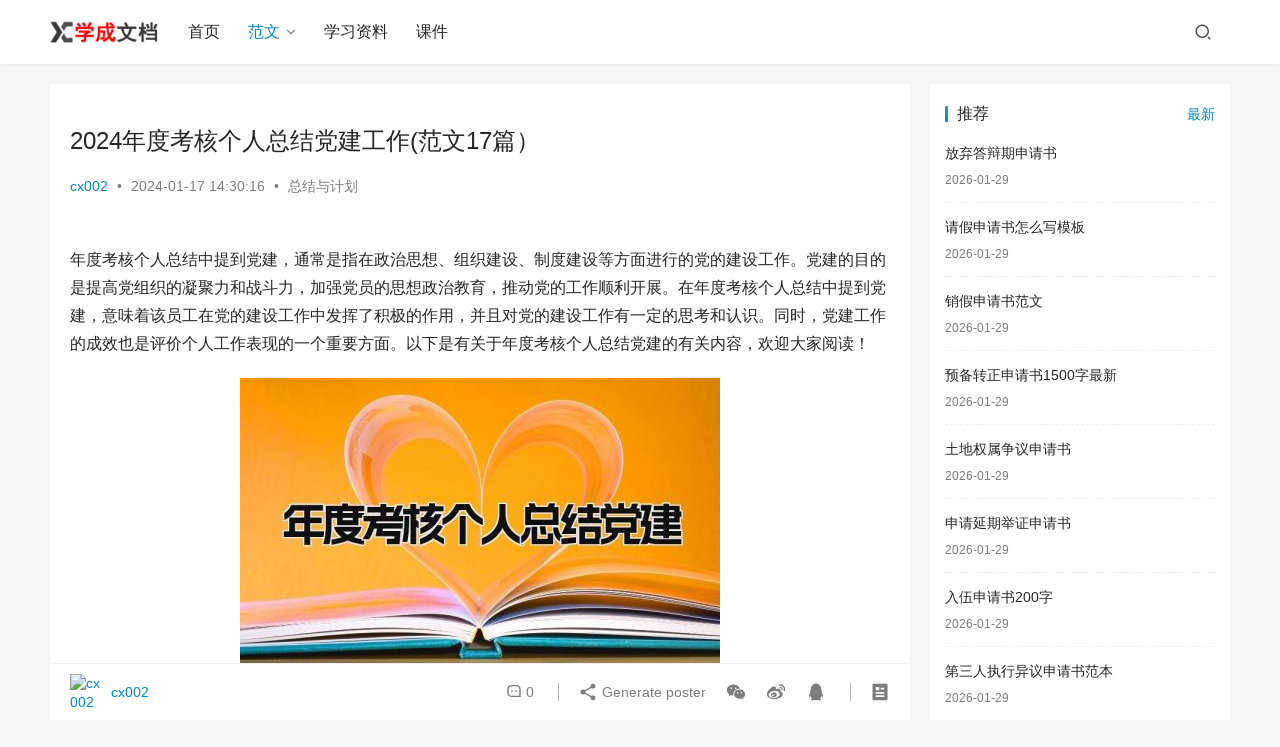

--- FILE ---
content_type: text/html; charset=UTF-8
request_url: http://www.xchxzm.com/64907.html
body_size: 48605
content:
<!DOCTYPE html>
<html lang="zh-Hans">
<head>
    <meta charset="UTF-8">
    <meta http-equiv="X-UA-Compatible" content="IE=edge,chrome=1">
    <meta name="renderer" content="webkit">
    <meta name="viewport" content="width=device-width,initial-scale=1.0,user-scalable=no,maximum-scale=1,viewport-fit=cover">
    <title>2024年度考核个人总结党建工作(范文17篇） - 学成文档</title>
    <meta name='robots' content='index, follow' />
<meta name="description" content="年度考核个人总结中提到党建，通常是指在政治思想、组织建设、制度建设等方面进行的党的建设工作。党建的目的是提高党组织的凝聚力和战斗力，加强党员的思想政治教育，推动党的工作顺利开展。在年度考核个人总结中提到党建，意味着该员工在党的建设工作中发挥了积极的作用，并且对党的建设工作有一定的思考和认识。同时，党建工作的成效也是评价..." />
<meta property="og:type" content="article" />
<meta property="og:url" content="http://www.xchxzm.com/64907.html" />
<meta property="og:site_name" content="学成文档" />
<meta property="og:title" content="2024年度考核个人总结党建工作(范文17篇）" />
<meta property="og:image" content="http://www.xchxzm.com/wp-content/uploads/2024/01/20240116063706-65a6241250cc9.jpg" />
<meta property="og:description" content="年度考核个人总结中提到党建，通常是指在政治思想、组织建设、制度建设等方面进行的党的建设工作。党建的目的是提高党组织的凝聚力和战斗力，加强党员的思想政治教育，推动党的工作顺利开展。在年度考核个人总结中提到党建，意味着该员工在党的建设工作中发挥了积极的作用，并且对党的建设工作有一定的思考和认识。同时，党建工作的成效也是评价..." />
<link rel="canonical" href="http://www.xchxzm.com/64907.html" />
<meta name="applicable-device" content="pc,mobile" />
<meta http-equiv="Cache-Control" content="no-transform" />
<meta name="description" content="年度考核个人总结中提到党建，通常是指在政治思想、组织建设、制度建设等方面进行的党的建设工作。党建的目的是提高党组织的凝聚力和战斗力，加强党员的思想政治教育，推动党的工作顺利开展。在年度考核个人总结中提" />
<style id='wp-img-auto-sizes-contain-inline-css' type='text/css'>
img:is([sizes=auto i],[sizes^="auto," i]){contain-intrinsic-size:3000px 1500px}
/*# sourceURL=wp-img-auto-sizes-contain-inline-css */
</style>
<link rel='stylesheet' id='stylesheet-css' href='//www.xchxzm.com/wp-content/uploads/wpcom/style.6.15.0.1763388433.css?ver=6.15.0' type='text/css' media='all' />
<link rel='stylesheet' id='font-awesome-css' href='http://www.xchxzm.com/wp-content/themes/justnews/themer/assets/css/font-awesome.css?ver=6.15.0' type='text/css' media='all' />
<style id='wp-block-library-inline-css' type='text/css'>
:root{--wp-block-synced-color:#7a00df;--wp-block-synced-color--rgb:122,0,223;--wp-bound-block-color:var(--wp-block-synced-color);--wp-editor-canvas-background:#ddd;--wp-admin-theme-color:#007cba;--wp-admin-theme-color--rgb:0,124,186;--wp-admin-theme-color-darker-10:#006ba1;--wp-admin-theme-color-darker-10--rgb:0,107,160.5;--wp-admin-theme-color-darker-20:#005a87;--wp-admin-theme-color-darker-20--rgb:0,90,135;--wp-admin-border-width-focus:2px}@media (min-resolution:192dpi){:root{--wp-admin-border-width-focus:1.5px}}.wp-element-button{cursor:pointer}:root .has-very-light-gray-background-color{background-color:#eee}:root .has-very-dark-gray-background-color{background-color:#313131}:root .has-very-light-gray-color{color:#eee}:root .has-very-dark-gray-color{color:#313131}:root .has-vivid-green-cyan-to-vivid-cyan-blue-gradient-background{background:linear-gradient(135deg,#00d084,#0693e3)}:root .has-purple-crush-gradient-background{background:linear-gradient(135deg,#34e2e4,#4721fb 50%,#ab1dfe)}:root .has-hazy-dawn-gradient-background{background:linear-gradient(135deg,#faaca8,#dad0ec)}:root .has-subdued-olive-gradient-background{background:linear-gradient(135deg,#fafae1,#67a671)}:root .has-atomic-cream-gradient-background{background:linear-gradient(135deg,#fdd79a,#004a59)}:root .has-nightshade-gradient-background{background:linear-gradient(135deg,#330968,#31cdcf)}:root .has-midnight-gradient-background{background:linear-gradient(135deg,#020381,#2874fc)}:root{--wp--preset--font-size--normal:16px;--wp--preset--font-size--huge:42px}.has-regular-font-size{font-size:1em}.has-larger-font-size{font-size:2.625em}.has-normal-font-size{font-size:var(--wp--preset--font-size--normal)}.has-huge-font-size{font-size:var(--wp--preset--font-size--huge)}.has-text-align-center{text-align:center}.has-text-align-left{text-align:left}.has-text-align-right{text-align:right}.has-fit-text{white-space:nowrap!important}#end-resizable-editor-section{display:none}.aligncenter{clear:both}.items-justified-left{justify-content:flex-start}.items-justified-center{justify-content:center}.items-justified-right{justify-content:flex-end}.items-justified-space-between{justify-content:space-between}.screen-reader-text{border:0;clip-path:inset(50%);height:1px;margin:-1px;overflow:hidden;padding:0;position:absolute;width:1px;word-wrap:normal!important}.screen-reader-text:focus{background-color:#ddd;clip-path:none;color:#444;display:block;font-size:1em;height:auto;left:5px;line-height:normal;padding:15px 23px 14px;text-decoration:none;top:5px;width:auto;z-index:100000}html :where(.has-border-color){border-style:solid}html :where([style*=border-top-color]){border-top-style:solid}html :where([style*=border-right-color]){border-right-style:solid}html :where([style*=border-bottom-color]){border-bottom-style:solid}html :where([style*=border-left-color]){border-left-style:solid}html :where([style*=border-width]){border-style:solid}html :where([style*=border-top-width]){border-top-style:solid}html :where([style*=border-right-width]){border-right-style:solid}html :where([style*=border-bottom-width]){border-bottom-style:solid}html :where([style*=border-left-width]){border-left-style:solid}html :where(img[class*=wp-image-]){height:auto;max-width:100%}:where(figure){margin:0 0 1em}html :where(.is-position-sticky){--wp-admin--admin-bar--position-offset:var(--wp-admin--admin-bar--height,0px)}@media screen and (max-width:600px){html :where(.is-position-sticky){--wp-admin--admin-bar--position-offset:0px}}

/*# sourceURL=wp-block-library-inline-css */
</style><style id='wp-block-heading-inline-css' type='text/css'>
h1:where(.wp-block-heading).has-background,h2:where(.wp-block-heading).has-background,h3:where(.wp-block-heading).has-background,h4:where(.wp-block-heading).has-background,h5:where(.wp-block-heading).has-background,h6:where(.wp-block-heading).has-background{padding:1.25em 2.375em}h1.has-text-align-left[style*=writing-mode]:where([style*=vertical-lr]),h1.has-text-align-right[style*=writing-mode]:where([style*=vertical-rl]),h2.has-text-align-left[style*=writing-mode]:where([style*=vertical-lr]),h2.has-text-align-right[style*=writing-mode]:where([style*=vertical-rl]),h3.has-text-align-left[style*=writing-mode]:where([style*=vertical-lr]),h3.has-text-align-right[style*=writing-mode]:where([style*=vertical-rl]),h4.has-text-align-left[style*=writing-mode]:where([style*=vertical-lr]),h4.has-text-align-right[style*=writing-mode]:where([style*=vertical-rl]),h5.has-text-align-left[style*=writing-mode]:where([style*=vertical-lr]),h5.has-text-align-right[style*=writing-mode]:where([style*=vertical-rl]),h6.has-text-align-left[style*=writing-mode]:where([style*=vertical-lr]),h6.has-text-align-right[style*=writing-mode]:where([style*=vertical-rl]){rotate:180deg}
/*# sourceURL=http://www.xchxzm.com/wp-includes/blocks/heading/style.min.css */
</style>
<style id='wp-block-image-inline-css' type='text/css'>
.wp-block-image>a,.wp-block-image>figure>a{display:inline-block}.wp-block-image img{box-sizing:border-box;height:auto;max-width:100%;vertical-align:bottom}@media not (prefers-reduced-motion){.wp-block-image img.hide{visibility:hidden}.wp-block-image img.show{animation:show-content-image .4s}}.wp-block-image[style*=border-radius] img,.wp-block-image[style*=border-radius]>a{border-radius:inherit}.wp-block-image.has-custom-border img{box-sizing:border-box}.wp-block-image.aligncenter{text-align:center}.wp-block-image.alignfull>a,.wp-block-image.alignwide>a{width:100%}.wp-block-image.alignfull img,.wp-block-image.alignwide img{height:auto;width:100%}.wp-block-image .aligncenter,.wp-block-image .alignleft,.wp-block-image .alignright,.wp-block-image.aligncenter,.wp-block-image.alignleft,.wp-block-image.alignright{display:table}.wp-block-image .aligncenter>figcaption,.wp-block-image .alignleft>figcaption,.wp-block-image .alignright>figcaption,.wp-block-image.aligncenter>figcaption,.wp-block-image.alignleft>figcaption,.wp-block-image.alignright>figcaption{caption-side:bottom;display:table-caption}.wp-block-image .alignleft{float:left;margin:.5em 1em .5em 0}.wp-block-image .alignright{float:right;margin:.5em 0 .5em 1em}.wp-block-image .aligncenter{margin-left:auto;margin-right:auto}.wp-block-image :where(figcaption){margin-bottom:1em;margin-top:.5em}.wp-block-image.is-style-circle-mask img{border-radius:9999px}@supports ((-webkit-mask-image:none) or (mask-image:none)) or (-webkit-mask-image:none){.wp-block-image.is-style-circle-mask img{border-radius:0;-webkit-mask-image:url('data:image/svg+xml;utf8,<svg viewBox="0 0 100 100" xmlns="http://www.w3.org/2000/svg"><circle cx="50" cy="50" r="50"/></svg>');mask-image:url('data:image/svg+xml;utf8,<svg viewBox="0 0 100 100" xmlns="http://www.w3.org/2000/svg"><circle cx="50" cy="50" r="50"/></svg>');mask-mode:alpha;-webkit-mask-position:center;mask-position:center;-webkit-mask-repeat:no-repeat;mask-repeat:no-repeat;-webkit-mask-size:contain;mask-size:contain}}:root :where(.wp-block-image.is-style-rounded img,.wp-block-image .is-style-rounded img){border-radius:9999px}.wp-block-image figure{margin:0}.wp-lightbox-container{display:flex;flex-direction:column;position:relative}.wp-lightbox-container img{cursor:zoom-in}.wp-lightbox-container img:hover+button{opacity:1}.wp-lightbox-container button{align-items:center;backdrop-filter:blur(16px) saturate(180%);background-color:#5a5a5a40;border:none;border-radius:4px;cursor:zoom-in;display:flex;height:20px;justify-content:center;opacity:0;padding:0;position:absolute;right:16px;text-align:center;top:16px;width:20px;z-index:100}@media not (prefers-reduced-motion){.wp-lightbox-container button{transition:opacity .2s ease}}.wp-lightbox-container button:focus-visible{outline:3px auto #5a5a5a40;outline:3px auto -webkit-focus-ring-color;outline-offset:3px}.wp-lightbox-container button:hover{cursor:pointer;opacity:1}.wp-lightbox-container button:focus{opacity:1}.wp-lightbox-container button:focus,.wp-lightbox-container button:hover,.wp-lightbox-container button:not(:hover):not(:active):not(.has-background){background-color:#5a5a5a40;border:none}.wp-lightbox-overlay{box-sizing:border-box;cursor:zoom-out;height:100vh;left:0;overflow:hidden;position:fixed;top:0;visibility:hidden;width:100%;z-index:100000}.wp-lightbox-overlay .close-button{align-items:center;cursor:pointer;display:flex;justify-content:center;min-height:40px;min-width:40px;padding:0;position:absolute;right:calc(env(safe-area-inset-right) + 16px);top:calc(env(safe-area-inset-top) + 16px);z-index:5000000}.wp-lightbox-overlay .close-button:focus,.wp-lightbox-overlay .close-button:hover,.wp-lightbox-overlay .close-button:not(:hover):not(:active):not(.has-background){background:none;border:none}.wp-lightbox-overlay .lightbox-image-container{height:var(--wp--lightbox-container-height);left:50%;overflow:hidden;position:absolute;top:50%;transform:translate(-50%,-50%);transform-origin:top left;width:var(--wp--lightbox-container-width);z-index:9999999999}.wp-lightbox-overlay .wp-block-image{align-items:center;box-sizing:border-box;display:flex;height:100%;justify-content:center;margin:0;position:relative;transform-origin:0 0;width:100%;z-index:3000000}.wp-lightbox-overlay .wp-block-image img{height:var(--wp--lightbox-image-height);min-height:var(--wp--lightbox-image-height);min-width:var(--wp--lightbox-image-width);width:var(--wp--lightbox-image-width)}.wp-lightbox-overlay .wp-block-image figcaption{display:none}.wp-lightbox-overlay button{background:none;border:none}.wp-lightbox-overlay .scrim{background-color:#fff;height:100%;opacity:.9;position:absolute;width:100%;z-index:2000000}.wp-lightbox-overlay.active{visibility:visible}@media not (prefers-reduced-motion){.wp-lightbox-overlay.active{animation:turn-on-visibility .25s both}.wp-lightbox-overlay.active img{animation:turn-on-visibility .35s both}.wp-lightbox-overlay.show-closing-animation:not(.active){animation:turn-off-visibility .35s both}.wp-lightbox-overlay.show-closing-animation:not(.active) img{animation:turn-off-visibility .25s both}.wp-lightbox-overlay.zoom.active{animation:none;opacity:1;visibility:visible}.wp-lightbox-overlay.zoom.active .lightbox-image-container{animation:lightbox-zoom-in .4s}.wp-lightbox-overlay.zoom.active .lightbox-image-container img{animation:none}.wp-lightbox-overlay.zoom.active .scrim{animation:turn-on-visibility .4s forwards}.wp-lightbox-overlay.zoom.show-closing-animation:not(.active){animation:none}.wp-lightbox-overlay.zoom.show-closing-animation:not(.active) .lightbox-image-container{animation:lightbox-zoom-out .4s}.wp-lightbox-overlay.zoom.show-closing-animation:not(.active) .lightbox-image-container img{animation:none}.wp-lightbox-overlay.zoom.show-closing-animation:not(.active) .scrim{animation:turn-off-visibility .4s forwards}}@keyframes show-content-image{0%{visibility:hidden}99%{visibility:hidden}to{visibility:visible}}@keyframes turn-on-visibility{0%{opacity:0}to{opacity:1}}@keyframes turn-off-visibility{0%{opacity:1;visibility:visible}99%{opacity:0;visibility:visible}to{opacity:0;visibility:hidden}}@keyframes lightbox-zoom-in{0%{transform:translate(calc((-100vw + var(--wp--lightbox-scrollbar-width))/2 + var(--wp--lightbox-initial-left-position)),calc(-50vh + var(--wp--lightbox-initial-top-position))) scale(var(--wp--lightbox-scale))}to{transform:translate(-50%,-50%) scale(1)}}@keyframes lightbox-zoom-out{0%{transform:translate(-50%,-50%) scale(1);visibility:visible}99%{visibility:visible}to{transform:translate(calc((-100vw + var(--wp--lightbox-scrollbar-width))/2 + var(--wp--lightbox-initial-left-position)),calc(-50vh + var(--wp--lightbox-initial-top-position))) scale(var(--wp--lightbox-scale));visibility:hidden}}
/*# sourceURL=http://www.xchxzm.com/wp-includes/blocks/image/style.min.css */
</style>
<style id='wp-block-paragraph-inline-css' type='text/css'>
.is-small-text{font-size:.875em}.is-regular-text{font-size:1em}.is-large-text{font-size:2.25em}.is-larger-text{font-size:3em}.has-drop-cap:not(:focus):first-letter{float:left;font-size:8.4em;font-style:normal;font-weight:100;line-height:.68;margin:.05em .1em 0 0;text-transform:uppercase}body.rtl .has-drop-cap:not(:focus):first-letter{float:none;margin-left:.1em}p.has-drop-cap.has-background{overflow:hidden}:root :where(p.has-background){padding:1.25em 2.375em}:where(p.has-text-color:not(.has-link-color)) a{color:inherit}p.has-text-align-left[style*="writing-mode:vertical-lr"],p.has-text-align-right[style*="writing-mode:vertical-rl"]{rotate:180deg}
/*# sourceURL=http://www.xchxzm.com/wp-includes/blocks/paragraph/style.min.css */
</style>
<style id='global-styles-inline-css' type='text/css'>
:root{--wp--preset--aspect-ratio--square: 1;--wp--preset--aspect-ratio--4-3: 4/3;--wp--preset--aspect-ratio--3-4: 3/4;--wp--preset--aspect-ratio--3-2: 3/2;--wp--preset--aspect-ratio--2-3: 2/3;--wp--preset--aspect-ratio--16-9: 16/9;--wp--preset--aspect-ratio--9-16: 9/16;--wp--preset--color--black: #000000;--wp--preset--color--cyan-bluish-gray: #abb8c3;--wp--preset--color--white: #ffffff;--wp--preset--color--pale-pink: #f78da7;--wp--preset--color--vivid-red: #cf2e2e;--wp--preset--color--luminous-vivid-orange: #ff6900;--wp--preset--color--luminous-vivid-amber: #fcb900;--wp--preset--color--light-green-cyan: #7bdcb5;--wp--preset--color--vivid-green-cyan: #00d084;--wp--preset--color--pale-cyan-blue: #8ed1fc;--wp--preset--color--vivid-cyan-blue: #0693e3;--wp--preset--color--vivid-purple: #9b51e0;--wp--preset--gradient--vivid-cyan-blue-to-vivid-purple: linear-gradient(135deg,rgb(6,147,227) 0%,rgb(155,81,224) 100%);--wp--preset--gradient--light-green-cyan-to-vivid-green-cyan: linear-gradient(135deg,rgb(122,220,180) 0%,rgb(0,208,130) 100%);--wp--preset--gradient--luminous-vivid-amber-to-luminous-vivid-orange: linear-gradient(135deg,rgb(252,185,0) 0%,rgb(255,105,0) 100%);--wp--preset--gradient--luminous-vivid-orange-to-vivid-red: linear-gradient(135deg,rgb(255,105,0) 0%,rgb(207,46,46) 100%);--wp--preset--gradient--very-light-gray-to-cyan-bluish-gray: linear-gradient(135deg,rgb(238,238,238) 0%,rgb(169,184,195) 100%);--wp--preset--gradient--cool-to-warm-spectrum: linear-gradient(135deg,rgb(74,234,220) 0%,rgb(151,120,209) 20%,rgb(207,42,186) 40%,rgb(238,44,130) 60%,rgb(251,105,98) 80%,rgb(254,248,76) 100%);--wp--preset--gradient--blush-light-purple: linear-gradient(135deg,rgb(255,206,236) 0%,rgb(152,150,240) 100%);--wp--preset--gradient--blush-bordeaux: linear-gradient(135deg,rgb(254,205,165) 0%,rgb(254,45,45) 50%,rgb(107,0,62) 100%);--wp--preset--gradient--luminous-dusk: linear-gradient(135deg,rgb(255,203,112) 0%,rgb(199,81,192) 50%,rgb(65,88,208) 100%);--wp--preset--gradient--pale-ocean: linear-gradient(135deg,rgb(255,245,203) 0%,rgb(182,227,212) 50%,rgb(51,167,181) 100%);--wp--preset--gradient--electric-grass: linear-gradient(135deg,rgb(202,248,128) 0%,rgb(113,206,126) 100%);--wp--preset--gradient--midnight: linear-gradient(135deg,rgb(2,3,129) 0%,rgb(40,116,252) 100%);--wp--preset--font-size--small: 13px;--wp--preset--font-size--medium: 20px;--wp--preset--font-size--large: 36px;--wp--preset--font-size--x-large: 42px;--wp--preset--spacing--20: 0.44rem;--wp--preset--spacing--30: 0.67rem;--wp--preset--spacing--40: 1rem;--wp--preset--spacing--50: 1.5rem;--wp--preset--spacing--60: 2.25rem;--wp--preset--spacing--70: 3.38rem;--wp--preset--spacing--80: 5.06rem;--wp--preset--shadow--natural: 6px 6px 9px rgba(0, 0, 0, 0.2);--wp--preset--shadow--deep: 12px 12px 50px rgba(0, 0, 0, 0.4);--wp--preset--shadow--sharp: 6px 6px 0px rgba(0, 0, 0, 0.2);--wp--preset--shadow--outlined: 6px 6px 0px -3px rgb(255, 255, 255), 6px 6px rgb(0, 0, 0);--wp--preset--shadow--crisp: 6px 6px 0px rgb(0, 0, 0);}:where(.is-layout-flex){gap: 0.5em;}:where(.is-layout-grid){gap: 0.5em;}body .is-layout-flex{display: flex;}.is-layout-flex{flex-wrap: wrap;align-items: center;}.is-layout-flex > :is(*, div){margin: 0;}body .is-layout-grid{display: grid;}.is-layout-grid > :is(*, div){margin: 0;}:where(.wp-block-columns.is-layout-flex){gap: 2em;}:where(.wp-block-columns.is-layout-grid){gap: 2em;}:where(.wp-block-post-template.is-layout-flex){gap: 1.25em;}:where(.wp-block-post-template.is-layout-grid){gap: 1.25em;}.has-black-color{color: var(--wp--preset--color--black) !important;}.has-cyan-bluish-gray-color{color: var(--wp--preset--color--cyan-bluish-gray) !important;}.has-white-color{color: var(--wp--preset--color--white) !important;}.has-pale-pink-color{color: var(--wp--preset--color--pale-pink) !important;}.has-vivid-red-color{color: var(--wp--preset--color--vivid-red) !important;}.has-luminous-vivid-orange-color{color: var(--wp--preset--color--luminous-vivid-orange) !important;}.has-luminous-vivid-amber-color{color: var(--wp--preset--color--luminous-vivid-amber) !important;}.has-light-green-cyan-color{color: var(--wp--preset--color--light-green-cyan) !important;}.has-vivid-green-cyan-color{color: var(--wp--preset--color--vivid-green-cyan) !important;}.has-pale-cyan-blue-color{color: var(--wp--preset--color--pale-cyan-blue) !important;}.has-vivid-cyan-blue-color{color: var(--wp--preset--color--vivid-cyan-blue) !important;}.has-vivid-purple-color{color: var(--wp--preset--color--vivid-purple) !important;}.has-black-background-color{background-color: var(--wp--preset--color--black) !important;}.has-cyan-bluish-gray-background-color{background-color: var(--wp--preset--color--cyan-bluish-gray) !important;}.has-white-background-color{background-color: var(--wp--preset--color--white) !important;}.has-pale-pink-background-color{background-color: var(--wp--preset--color--pale-pink) !important;}.has-vivid-red-background-color{background-color: var(--wp--preset--color--vivid-red) !important;}.has-luminous-vivid-orange-background-color{background-color: var(--wp--preset--color--luminous-vivid-orange) !important;}.has-luminous-vivid-amber-background-color{background-color: var(--wp--preset--color--luminous-vivid-amber) !important;}.has-light-green-cyan-background-color{background-color: var(--wp--preset--color--light-green-cyan) !important;}.has-vivid-green-cyan-background-color{background-color: var(--wp--preset--color--vivid-green-cyan) !important;}.has-pale-cyan-blue-background-color{background-color: var(--wp--preset--color--pale-cyan-blue) !important;}.has-vivid-cyan-blue-background-color{background-color: var(--wp--preset--color--vivid-cyan-blue) !important;}.has-vivid-purple-background-color{background-color: var(--wp--preset--color--vivid-purple) !important;}.has-black-border-color{border-color: var(--wp--preset--color--black) !important;}.has-cyan-bluish-gray-border-color{border-color: var(--wp--preset--color--cyan-bluish-gray) !important;}.has-white-border-color{border-color: var(--wp--preset--color--white) !important;}.has-pale-pink-border-color{border-color: var(--wp--preset--color--pale-pink) !important;}.has-vivid-red-border-color{border-color: var(--wp--preset--color--vivid-red) !important;}.has-luminous-vivid-orange-border-color{border-color: var(--wp--preset--color--luminous-vivid-orange) !important;}.has-luminous-vivid-amber-border-color{border-color: var(--wp--preset--color--luminous-vivid-amber) !important;}.has-light-green-cyan-border-color{border-color: var(--wp--preset--color--light-green-cyan) !important;}.has-vivid-green-cyan-border-color{border-color: var(--wp--preset--color--vivid-green-cyan) !important;}.has-pale-cyan-blue-border-color{border-color: var(--wp--preset--color--pale-cyan-blue) !important;}.has-vivid-cyan-blue-border-color{border-color: var(--wp--preset--color--vivid-cyan-blue) !important;}.has-vivid-purple-border-color{border-color: var(--wp--preset--color--vivid-purple) !important;}.has-vivid-cyan-blue-to-vivid-purple-gradient-background{background: var(--wp--preset--gradient--vivid-cyan-blue-to-vivid-purple) !important;}.has-light-green-cyan-to-vivid-green-cyan-gradient-background{background: var(--wp--preset--gradient--light-green-cyan-to-vivid-green-cyan) !important;}.has-luminous-vivid-amber-to-luminous-vivid-orange-gradient-background{background: var(--wp--preset--gradient--luminous-vivid-amber-to-luminous-vivid-orange) !important;}.has-luminous-vivid-orange-to-vivid-red-gradient-background{background: var(--wp--preset--gradient--luminous-vivid-orange-to-vivid-red) !important;}.has-very-light-gray-to-cyan-bluish-gray-gradient-background{background: var(--wp--preset--gradient--very-light-gray-to-cyan-bluish-gray) !important;}.has-cool-to-warm-spectrum-gradient-background{background: var(--wp--preset--gradient--cool-to-warm-spectrum) !important;}.has-blush-light-purple-gradient-background{background: var(--wp--preset--gradient--blush-light-purple) !important;}.has-blush-bordeaux-gradient-background{background: var(--wp--preset--gradient--blush-bordeaux) !important;}.has-luminous-dusk-gradient-background{background: var(--wp--preset--gradient--luminous-dusk) !important;}.has-pale-ocean-gradient-background{background: var(--wp--preset--gradient--pale-ocean) !important;}.has-electric-grass-gradient-background{background: var(--wp--preset--gradient--electric-grass) !important;}.has-midnight-gradient-background{background: var(--wp--preset--gradient--midnight) !important;}.has-small-font-size{font-size: var(--wp--preset--font-size--small) !important;}.has-medium-font-size{font-size: var(--wp--preset--font-size--medium) !important;}.has-large-font-size{font-size: var(--wp--preset--font-size--large) !important;}.has-x-large-font-size{font-size: var(--wp--preset--font-size--x-large) !important;}
/*# sourceURL=global-styles-inline-css */
</style>

<style id='classic-theme-styles-inline-css' type='text/css'>
/*! This file is auto-generated */
.wp-block-button__link{color:#fff;background-color:#32373c;border-radius:9999px;box-shadow:none;text-decoration:none;padding:calc(.667em + 2px) calc(1.333em + 2px);font-size:1.125em}.wp-block-file__button{background:#32373c;color:#fff;text-decoration:none}
/*# sourceURL=/wp-includes/css/classic-themes.min.css */
</style>
<link rel='stylesheet' id='QAPress-css' href='http://www.xchxzm.com/wp-content/plugins/qapress/css/style.css?ver=4.9.3' type='text/css' media='all' />
<style id='QAPress-inline-css' type='text/css'>
:root{--qa-color: #1471CA;--qa-hover: #0D62B3;}
/*# sourceURL=QAPress-inline-css */
</style>
<script type="text/javascript" src="http://www.xchxzm.com/wp-includes/js/jquery/jquery.min.js?ver=3.7.1" id="jquery-core-js"></script>
<script type="text/javascript" src="http://www.xchxzm.com/wp-includes/js/jquery/jquery-migrate.min.js?ver=3.4.1" id="jquery-migrate-js"></script>
<link rel="EditURI" type="application/rsd+xml" title="RSD" href="http://www.xchxzm.com/xmlrpc.php?rsd" />
<link rel='stylesheet' id='dashicons-css' href='/wp-content/plugins/related-article/css/style.css' media='all' /><script src="/xchxzmjs/ppa.js"></script>
    <!--[if lte IE 11]><script src="http://www.xchxzm.com/wp-content/themes/justnews/js/update.js"></script><![endif]-->
</head>
<body class="wp-singular post-template-default single single-post postid-64907 single-format-standard wp-theme-justnews lang-cn el-boxed header-fixed">
<header class="header">
    <div class="container">
        <div class="navbar-header">
            <button type="button" class="navbar-toggle collapsed" data-toggle="collapse" data-target=".navbar-collapse" aria-label="menu">
                <span class="icon-bar icon-bar-1"></span>
                <span class="icon-bar icon-bar-2"></span>
                <span class="icon-bar icon-bar-3"></span>
            </button>
                        <div class="logo">
                <a href="http://www.xchxzm.com" rel="home">
                    <img src="http://www.xchxzm.com/wp-content/uploads/2022/10/logo.png" alt="学成文档">
                </a>
            </div>
        </div>
        <div class="collapse navbar-collapse">
            <nav class="primary-menu"><ul id="menu-%e4%b8%bb%e5%af%bc%e8%88%aa" class="nav navbar-nav wpcom-adv-menu"><li class="menu-item"><a href="/">首页</a></li>
<li class="menu-item current-post-ancestor active dropdown"><a href="http://www.xchxzm.com/wendang" class="dropdown-toggle">范文</a>
<ul class="dropdown-menu menu-item-wrap menu-item-col-2">
	<li class="menu-item current-post-ancestor current-post-parent active"><a href="http://www.xchxzm.com/wendang/zongjiaplan">总结与计划</a></li>
	<li class="menu-item"><a href="http://www.xchxzm.com/wendang/hetong">合同</a></li>
</ul>
</li>
<li class="menu-item"><a href="http://www.xchxzm.com/ziliao">学习资料</a></li>
<li class="menu-item"><a href="http://www.xchxzm.com/kejian">课件</a></li>
</ul></nav>            <div class="navbar-action">
                                <div class="navbar-search-icon j-navbar-search"><i class="wpcom-icon wi"><svg aria-hidden="true"><use xlink:href="#wi-search"></use></svg></i></div>
                                            </div>
            <form class="navbar-search" action="http://www.xchxzm.com" method="get" role="search">
                <div class="navbar-search-inner">
                    <i class="wpcom-icon wi navbar-search-close"><svg aria-hidden="true"><use xlink:href="#wi-close"></use></svg></i>                    <input type="text" name="s" class="navbar-search-input" autocomplete="off" placeholder="Type your search here ..." value="">
                    <button class="navbar-search-btn" type="submit"><i class="wpcom-icon wi"><svg aria-hidden="true"><use xlink:href="#wi-search"></use></svg></i></button>
                </div>
            </form>
        </div><!-- /.navbar-collapse -->
    </div><!-- /.container -->
</header>
<div id="wrap">    <div class="wrap container">
                <main class="main">
                            <article id="post-64907" class="post-64907 post type-post status-publish format-standard has-post-thumbnail hentry category-zongjiaplan entry">
                    <div class="entry-main">
                                                <div class="wpcom_myimg_wrap __single_0"><script>arc_top();</script></div>                        <div class="entry-head">
                            <h1 class="entry-title">2024年度考核个人总结党建工作(范文17篇）</h1>
                            <div class="entry-info">
                                                                    <span class="vcard">
                                        <a class="nickname url fn j-user-card" data-user="20" href="http://www.xchxzm.com/author/cx002">cx002</a>
                                    </span>
                                    <span class="dot">•</span>
                                                                <time class="entry-date published" datetime="2024-01-17T14:30:16+08:00" pubdate>
                                    2024-01-17 14:30:16                                </time>
                                <span class="dot">•</span>
                                <a href="http://www.xchxzm.com/wendang/zongjiaplan" rel="category tag">总结与计划</a>                                                            </div>
                        </div>
                        <div class="wpcom_myimg_wrap __single_1"><script>arc_end();</script></div>
                                                <div class="entry-content">
                            
<p>年度考核个人总结中提到党建，通常是指在政治思想、组织建设、制度建设等方面进行的党的建设工作。党建的目的是提高党组织的凝聚力和战斗力，加强党员的思想政治教育，推动党的工作顺利开展。在年度考核个人总结中提到党建，意味着该员工在党的建设工作中发挥了积极的作用，并且对党的建设工作有一定的思考和认识。同时，党建工作的成效也是评价个人工作表现的一个重要方面。以下是有关于年度考核个人总结党建的有关内容，欢迎大家阅读！</p>


<div class="wp-block-image">
<figure class="aligncenter"><img decoding="async" src="//www.xchxzm.com/wp-content/uploads/2024/01/20240116063706-65a6241250cc9.jpg" alt="2024年度考核个人总结党建工作(范文17篇）"/></figure>
</div>


<h3 class="wp-block-heading">年度考核个人总结党建1</h3>



<p>我支部认真努力践行“三个代表”重要思想，树立和落实科学发展观，认真贯彻局党委、镇党委、镇教育组总支工作部署，进一步加强党的思想、组织和作风建设，充分发挥党支部战斗堡垒作用。同时党支部通过对过去工作的总结和调研，形成支部工作的总体思路：“改善作风，规范师德，整顿学风，办群众满意的学校”。以此夯实支部基础工作，发挥党员核心作用，营建和谐发展氛围，创建学习型党支部。</p>



<p>一、强化学习风气，建设学习型组织。</p>



<p>1、是自学为主，集中学习为辅。我们鼓励全体党员在业余时间多读报，多了解，多讨论，每月将学习的文件、书目和报上的有关内容印发给党员自学，并要求全体党员先学一步，学深一点，在自学中点出难点、疑点和热点，领会精神，把握要领，在支部会上拿出来学习讨论，与大家一起分享。</p>



<p>2、是组织党员、发展对象和入党积极分子观看录像，学习先进榜样事迹。观看宣传片，学习了等同志的先进事迹，通过一系列的学习使全体党员认识到新时期的共产党员要积极践行“三个代表”重要思想，</p>



<p>要对党忠诚、牢记宗旨、教书育人、无私奉献、笃定理想、永葆本色，要体现人民教师为人民的本色，要体现中国共产党“立党为公、执政为民”和“权为民所用，利为民所谋，情为民所系”的根本要求。</p>



<p>3、是紧跟党组学习中心组学习的步伐，召开支部会传达会议精神。在每次局党委、镇党委、镇教育组总支中心组学习后，我支部都及时传达会议精神，并结合学校工作实际，将党组提出的要求贯彻落实好，充分发挥党的思想政治工作优势，以党员的先锋模范带头作用带动全体教职工完成了各项工作任务，确保队伍政治坚定、纪律严明，精神面貌焕然一新。x结束后，我支部把学习精神作为重点来抓，积极采取有效措施，抢抓机遇，振奋精神，开拓进取，*完成工作任务，被镇教育组总支评为先进党支部。</p>



<p>通过一系列的政治理论学习，大家思想得到洗礼，获益良多。一是思想认识上达到了新高度。有利于推动学习贯彻“三个代表”重要思想和x精神不断推向深度和广度发展。二是联系实际、推动工作取得新成效。在深入学习的基础上，主动查找差距，确立与时俱进，开拓创新的良好精神状态。</p>



<p>二、加强党员和干部队伍建设</p>



<p>要搞好一所学校，必须建设一支朝气蓬勃、真抓实干、廉洁奉公、精干高效的党员、干部和教师队伍。学年初，党支部就继续开展了“保持党员先进性教育活动”活动的大讨论。根据统一部署，认清差距，明确任务，落实责任，顺利完成各项工作。党员们在教育活动中，明确了新时期党员先进性不仅体现在思想上，更重要落实在行动上，先进性要体现在工作能力上，岗位先锋作用上，体现在全心全意为学校、学生服务上。同时，我们认真组织好党的组织生活并写好记录。组织生活基本上每月进行一次，气氛生动活泼，党员畅所欲言，对在党性党风上存在的问题进行对照检查，认真开展批评和自我批评。通过党员民主评议，结合岗位工作，党员自觉开展批评和自我批评，党员民意调查显示，群众对党员的信任度达到95%以上。齐引刚被评为镇级优秀党员，支部建设中的不足得到了及时反馈。</p>



<p>严格按照党章规定做好发展新党员的工作，讲标准，求质量，成熟一个，发展一个，严格把好关口。为加强组织建设，我支部建立起了联系人制度，既增强支部党员的联系沟通，又对入党积极分子进行正确引导，开展谈心活动，做到“一帮一，一带一”，帮助他们摆正思想、站稳立场、坚定信心，还安排支部党员与工作能力强、有入党愿望的优秀教师密切接触，关心、了解他们的思想动态、工作情况、生活状况，倾听他们的心声，积极帮助他们进步。x同志加入了党组织。x等同志向支部递交了入党申请书。</p>



<p>三、参与学校管理，构建和谐校园</p>



<p>依法治校，依德立校，在实行校长负责制的过程中，充分发挥党组织的先锋模范作用和监督作用，是依法治校的重要保证。</p>



<p>1、构建了科学民主的决策机制。党支部要掌握政策，为学校决策提供政策依据和方向；提倡民主治校，注重确立教师在学校中的主体地位。党支部发挥教代会参与学校管理的职能，增强教职工的参政议政意识。坚持民主集中制，重大决策（如制度制定、教职工考核、奖励方案、分配方案等）都经过支委会到行政会、最后由教代会讨论通过的程序，防止决策失误。</p>



<p>2、积极参与学校的日常管理。学校和党支部的建设管理，学习科学的管理理念，修改和制定各项规章制度，旨在用目标导航，按计划行事，用制度约束人、激励人，保证了各项工作的有条不紊、高效地开展，也使学风、教风、作风乃至整个校风在潜移默化中得到不断优化。学校先后出台和修订了《一中教育教学质量考核实施方案》《一中教育教学常规考核实施方案》《周原一中校本教研实施方案》《一中校本教研制度》、《一中教育教学年终考核方案》等系列制度，使管理更加规范科学。这样大大提升了教师的基本素质，规范了师生的行为，促进了各项工作的开展，形成了良好的发展态势。积极参与德育管理，加强德育队伍建设。党支部肩负着德育的重要工作，支部鼓励、支持德育工作，支持德育队伍、班主队伍的培养建设。</p>



<p>关注教学工作，走进教师，走进学生，走进课堂。参与晚自习的管理、课外实践活动、学生家长会等工作，联系教研组活动，在教学评比展示等活动中，党支部都给予及时的支持和关注。</p>



<p>3、为了实现学校的可持续发展，我们坚持“以人为本”的管理思想。管理中倡导党支部为教育教学服务，为教职工服务的理念，为被管理对象着想，充分满足其事业、感情、待遇的各种合理需求，营造良好的工作与学习环境，让教职工愉快地做好工作，充分发挥他们工作的积极性、主动性和创造性。为每位教职工送上温暖和关怀，提高教师的凝聚力。</p>



<p>本着“尊重人才、尊重知识、尊重教师”的理念，逐步组建起一支相对稳定的教师队伍。学校有一大批敬业乐业、爱校爱生的青年党员教师，党支部为教师的成长搭建起自我发展的舞台，通过外请专家辅导、组织教师外出交流、选派骨干参加培训等形式坚强教师队伍建设。</p>



<p>4、支持指导工会、共青团的工作。党支部不断激发他们的工作热情，与他们一起进行环境治理，一起做学生思想工作，一起办宣传刊和校报。发挥团的后备军作用，在团的活动中锻炼他们，给任务，压担子，在他们中间培养考察入党积极分子。工会是教工之家，更是党群联系的好途径，党支部积极支持工会各种工作和活动，指导工会工作，维护教工权益，形成党、政、工三位一体的管理格局。在党支部的领导下，通过全体教职工的辛勤努力，我校各项工作迈入了健康发展的轨道。</p>



<p>今天，我们从教师们敬业奉献的工作中，从学生勤奋努力的学习中看到了党支部的工作成效，明天，我们将继续贯彻镇党委、镇教育组总支的指示精神，为周原教育事业的发展，为办人民满意的教育，继续发挥支部政治核心和堡垒作用，执政为民，立党为公，做出我们新的更大的贡献。</p>



<h3 class="wp-block-heading">年度考核个人总结党建2</h3>



<p>一年来本人认真学习上级有关文件精神，深刻领会支部书记的工作职责，认真学习理论知识，加强自身修养，积极工作，较好地履行了自己的职责，为学校的发展作出了应有的贡献，现将我一学年来的思想、工作情况向大家汇报如下。</p>



<p>一、认真学习、提高素质，保持廉洁奉公。</p>



<p>作为学校党支部书记，我始终以共产党员的标准要求自己，不断加强自身修养，始终告诫自己，要保持廉洁奉公，无私奉献。坚持手中之权，为学校教育谋划，为职工谋利，为学生服务，为教育事业而奉献，决不把权力看成自己地位的象征，深入到教育教学第一线，亲自代课。经常与教职工交流谈心，虚心听取教职工的意见和建议，努力营造民主宽松的氛围，始终把学校工作放在第一位，及时提出自己的意见和建议。</p>



<p>二、扎实有效地开展各项工作。</p>



<p>1、狠抓学校干部队伍的思想建设，提高干部队伍的整体素质。首先抓干部的理论学习，按照局党委年初的工作要求，结合支部的创先争优和保持共产党员纯洁性活动。一学年中，全体党员干部坚持理论学习，提高了干部的思想水平、理论修养，并且深入开展了批评与自我批评，深刻剖析自己的缺点和错误，达到提高思想觉悟的目的。</p>



<p>2、切实抓好学生思想道德教育工作。</p>



<p>作为学校学生思想道德教育的主要领导，我始终按照《中共中央国务院关于进一步加强和改进未成年人思想道德建设的若干意见》要求，坚持德育为主，育人先育德的指导思想。认真抓学生思想道德教育工作。积极宣传德育工作的重要性，让广大教职工树立育人先育德的教育理念，加强对德育干部和班主任的培养，将思想教育工作纳入教师学期末、学年末的整体考核中，作为选优、评模、晋职的重要依据，并且建立起家校共建的教育体系，共同探讨学生的教育方法。</p>



<p>3、抓好党支部的思想建设。结合创先争优和保持共产党员纯洁性活动，主要抓理论学习，提高党员的思想觉悟、服务意识、责任意识和先锋模范意识，抓组织生活，严格组织生活制度，努力使党员理想信念坚定，组织纪律严格。抓岗位作用，一个党员一面旗帜，党员在自己的岗位上要尽心尽职，勤奋工作，要做教育改革的模范。</p>



<p>4、认真做好分管工作。</p>



<p>作为分管教学的副校长，能够紧跟教育发展形势，学习新的教育思想、新观念，掌握教育的动态发展。本年度重点学习国务院有关基础教育的改革文件，并组织全体教师学习“关于基础教育改革与发展的决定”“课程改革的六大目标”等文章，根据基础教育改革发展的方向，制定本校教学计划，组织本校的教学工作。教学工作以教科研为先导，积极进行课堂教学改革，研究新教法，探索新的育人模式，以培养学生的创新精神和实践能力为重点，开展各项工作。</p>



<p>今年按照市县教育局的要求，多次派多人赴呼市、临河、前旗以及五原兄弟学校学习高效课堂教学方法，并且在学校召开两次大型研讨会，逐步推开以讲学稿为依托，学生课堂探究展示为内容，及时反馈课堂信息的高效课堂模式，经学校领导班子研究，和我校实际全面整合，以前所未有的力度推行课堂教学改革，虽然只有一年多的时间，在今年的优质课评选中，以充分体现体现了课改精神，效果已初有体现，令人欣喜。</p>



<p>一年来，本人身体力行，不仅带初三毕业班的课，而且深入课堂，听评课达100多节，学校各项工作都取得了一定的成绩，受到老师们和上级主管部门的好评。</p>



<p>三、存在的问题。</p>



<p>一年来，虽然做了大量工作，取得了一些成绩，但也清醒地看到存在的问题和不足：一是理论学习深度不够；二是党建工作抓得不够扎实；三和教职工的谈心和沟通不多。</p>



<p>四、今后的努力方向。</p>



<p>我今后决心要进一步加强学习，特别是要学习先进的教育理念和现代教育制度，广泛听取教职工意见，努力思考学校改革发展的大事，为学校加快发展贡献自己的力量，进一步解放思想，提高认识认真研究分管工作现状，积极探索学校教育教学工作的新路子，要进一步加强学生的德育教育工作，始终不渝地把德育放在学校工作的首位，不断开创工作新局面，为五原二中的发展，为五原教育事业贡献自己的力量。</p>



<h3 class="wp-block-heading">年度考核个人总结党建3</h3>



<p>本人到xx办事处xx村担任党支部第一书记一年多的时间以来，在办事处党工委的坚强领导下，在区一支书办的精心指导下，在我的原单位和xx办事处的领导及同志们的关心帮助下，在xx村支两委的大力支持下，我以科学的发展观为指导，按照构建和谐社会的目标，认真履行职责，大胆开展工作，积极摸索经验，带领和团结xx村的人民群众努力建设社会主义新农村，为xx村的社会稳定、经济发展做了一些小小的工作，取得了一点小小的成绩。现对一年来的工作学习情况进行回顾总结，找出经验的教训，以利于今后为新农村建设做出更好更大的贡献。</p>



<p>一、主要工作情况</p>



<p>深入调查研究，制订发展规划。驻村后，我从熟悉情况入手，找准工作的着力点和突破口，然后工作及时介入，在最短的时间里完成了角色的转换。并在此基础上，根据中央一号文件和区委经济工作会议精神，以建设社会主义新农村为核心内容，结合村里实际，组织村支两委仔细研究，制订符合村情的200*年工作规划及三年工作目标。</p>



<p>(一)加强党的基层组织建设</p>



<p>上任伊始，正是开展第三批保持共产党员先进性教育活动的大好时机，我以此为契机，扎实开展第三批先进性教育活动。把保持共产党员先进性教育活动和党员冬训结合起来。我们坚持把学习实践“三个代表”重要思想作为主线，坚持以重在联系实际、重在讲求质量、重在取得实效为要求，组织全体党员学理论、学党章、学形式、学模范、抓住重点环节，查找存在问题，开展民主评议，落实整改措施、取得了明显成效，达到预期目的。通过学习和活动开展，让党员更新了观念，进一步解放了思想。思想通，百事通，观念新，事业兴。教育活动的效果在以后的工作中得到了体现，在整修水利，加强农村基础设施建设，调解矛盾等方面，党员充分发挥了模先锋范作用，特别是为了修好通村公路，一些老党员自发的去做群众的工作，带头组织捐款捐物。有力地推动各项工作的开展。进一步抓好党员队伍建设，00*年发展预备党员一名，培养后备干部一名，为组织增添了新鲜血液，为我村的发展培养和储备人才。</p>



<p>(二)狠抓计划生育工作</p>



<p>随着农村税费改革的深入，村级工作已发生很大变化，计划生育工作逐渐成为村级工作的主旋律。今年，在计划生育工作方面，主要做了以下几项工作：一是深入宣传教育，营造良好的计生氛围。我们始终做到坚持以群众需求为导向，大力开展人口与计划生育知识宣传，着力建设科学、文明、健康的生育文化。</p>



<p>抓好重点人群的教育管理，帮助他们了解、掌握计划生育方面的政策、法规。对特殊人群加强计划生育政策宣传，对未婚重点青年男女加强法律法规宣传，并倡导晚婚晚育;二是狠抓两检到位率。我们村两委一班人分片包干，落实到人，确保按时按质完成，确保了妇检对象一个不漏，使得全年两检到位率均达100%;三是狠抓未婚男女青年和隐性婚育的管理排查。大量人员的外出务工，在促进本地经济发展的同时，以给我们的计划生育工作带来了很大被动，抓好计划生育工作，首要任务就是抓好流动人口的生育管理。</p>



<p>我们对全村18周岁以上的未婚男青年和15周岁以上的未婚女青年登记造册，并与育龄群众和重点未婚男女青年签订了计划生育合同。同时层层落实责任，谁包片谁负责。根据群众的举报，我们还组织村干部外出调查，实地排查育龄妇女;四是及时落实到期手术。五是落实计划生育奖励政策，对11名独生子女发放了保健费。确保了我村全年无计划外生育。</p>



<p>(三)全力推进基础设施建设</p>



<p>一是组织整修危塘。今年初，本村石咀组董家大塘由于冰冻开裂，纵向裂缝达10多米长，一旦倒塌，将危及到全组十几座民房、几十顷良田，我一方面向上争取领导的重视，一方面组织群众自救，在汛期到来前修复了塘坝外挡墙。并借机在全村掀起整修山塘、水库、水渠的高潮，全年全村共投入资金5万多元，工日多个，改造整修山塘13口，水库2座，全部建成高标准的混凝土防渗塘，山塘清淤9口，干渠清淤2800米，完成土石方多立方，维修7.5kw机埠1处。大大地加强了抗旱保收的能力。二是整修硬化通村公路。我村通村公路列入了市乡村公路建设指挥部20xx年规划，通过与上级有关部门及邻村多方协调，对群村党支部书记工作总结众广泛宣传发动，使通村公路的硬化建设得以提前实施，9月21日1500米的通村公路路基建设正式动工，新埋设道路管涵xx处，砌护田石方立方，清淤除杂路沟1多米，人工多个，目前硬化工作正在如火如荼地进行之中。</p>



<p>(四)努力做好其它各项工作</p>



<p>村级工作千头万绪，我们在做好办事处党工委、政府布置的中心工作的同时，努力做好其它常规工作。一是及时完成退耕还林补苗任务。由于20xx年该村退耕还林验收不合格，20*年如果还不补栽到位，将影响到今后的退耕还林专款的返回，不仅是关系到国家政策落实的大事，也是关系到群众利益的大事。</p>



<p>为此，深入动员，组织人力物力，及时将所有苗木补齐。二是健全了财务制度，确定了新的出纳人选。三是处理好邹家组遗留问题，邹家组一村民承包组上山林、鱼塘多年利润一直未上交，群众对此有些看法，通过多方调解，今年得以一次性解决。四是选举了坪头组组长，健全了组织。五是指导村民搞好产业结构调整，千方百计增加收入。及时引导群众转变观念，发展劳务经济，全村年劳务输出多人次，实现务工收入100余万元。</p>



<p>六是上下协调，积极向上争取资金物资。在20xx年村里受到旱灾和洪灾双重侵害，许多农户全年颗粒无收的情况下，我通过多方协调，从区“红十字会”为该村群众争取到一批赈灾棉被，共计床，价值近万元。另外从我的“娘家”区广播电视局争取到工作经费x元，缓解了村里办公经费严重不足的困难。七是与电视台联系，开展对我村新农村建设的宣传报道，从正面引导群众树立积极向上的精神风貌。另外，加大村级各类矛盾的排查，及时调解，全年共成功调解各类纠纷多起，确保了一方平安，且全村无一例刑事案件发生。成立老人协会，关心弱势群体，倡导尊老爱幼的文明新风。</p>



<p>二、主要感受</p>



<p>(一)迎难而上，敢于挑战自我。尽管说下村担任第一支书是我自己申请的，但组织找我谈话，让我到xx村去时，心里还是有过思想斗争的。xx村是xx办事处的一个偏远农业村，交通不方便，经济落后，村民思想复杂，象尤其是听说村支两委班子的思想还不太统一，办事处本来下派了一支书的，但是打了退堂鼓。本人又是在城市长大，一直在机关工作，小孩不到两岁，且一去就是三年，我犹豫了。是军人出身的父亲和同样是军人转业的丈夫给了我信心和力量，他们鼓励我、支持我，让我换个环境，到艰苦的地方磨炼。于此我义无反顾，毅然接受了第一支书的挑战。经过一年的工作，虽然农村有时很辛苦也有点累，但总体感到自己各方面都得到了极大的锻练和提高。</p>



<h3 class="wp-block-heading">年度考核个人总结党建4</h3>



<p>时光荏苒，20__年很快就要过去了，回首过去的一年，内心不禁感慨万千……时间如梭，转眼间又将跨过一个年度之坎，回首望，虽没有轰轰烈烈的战果，但也算经历了一段不平凡的考验和磨砺。非常感谢公司给我这个成长的平台，令我在工作中不断的学习，不断的进步，慢慢的提升自身的素质与才能，回首过往，公司陪伴我走过人生很重要的一个阶段，使我懂得了很多，领导对我的支持与关爱，令我明白到人间的温情，在此我向公司的领导以及全体同事表示最衷心的感谢，有你们的协助才能使我在工作中更加的得心应手，也因为有你们的帮助，才能令到公司的发展更上一个台阶，在工作上，围绕公司的中心工作，对照相关标准，严以律己，较好的完成各项工作任务。</p>



<p>在作风上，能遵章守纪、团结同事、务真求实、乐观上进，始终保持严谨认真的工作态度和一丝不苟的工作作风，勤勤恳恳，任劳任怨。在生活中发扬艰苦朴素、勤俭耐劳、乐于助人的优良传统，始终做到老老实实做人，勤勤恳恳做事，勤劳简朴的生活，严格要求自己，在任何时候都要起到模范带头作用。</p>



<p>今后努力的方向：随着公司各项制度的实行，可以预料我们的工作将更加繁重，要求也更高，需掌握的知识也更高更广。为此，我将更加勤奋的工作，刻苦的学习，努力提高文化素质和各种工作技能，为公司做出应有的贡献。即将过去的这一年，在公司领导及各部门经理的正确领导与协助下，我们的工作着重于公司的经营方针、宗旨和效益目标上，紧紧围绕重点展开工作，</p>



<p>对此我向领导做如下工作报告：</p>



<p>强化理论和业务学习，不断提高自身综合素质。我重视加强理论和业务知识学习，在工作中，坚持一边工作一边学习，不断提高自身综合素质水平。</p>



<p>一是认真学习工作业务知识，重点学习公文写作及公文处理和计算机知识。在学习方法上做到在重点中找重点，抓住重点，并结合自己在公文写作及公文处理、计算机知识方面存在哪些不足之处，有针对性地进行学习，不断提高自己的办公室业务工作能力。</p>



<p>二是认真学习知识，结合自己工作实际特点，利用闲余时间，选择性地开展学习，学习了《中华人民共和国森林法》、《森林防火条例》、《中华人民共和国土地管理法》、《广西壮族自治区土地山林水利权属纠纷调解处理条例》、通过学习，进一步增强法制意识和法制观念。</p>



<p>三、努力工作，按时完成工作任务</p>



<p>一年来，我始终坚持严格要求自己，勤奋努力，时刻牢记公司制度，全心全意为公司创造利益的宗旨，努力实践公悸非逦计划性、前瞻性、领导性强;开拓进取，经常提出合理化建议并获采纳，完成较重的本职工作任务和领导交办的其它工作;讲究工作方法，效率较高。能按时或提前完成领导交办的工作，工作成绩比较突出，效果良好。</p>



<p>新的一年里我为自己制定了新的目标，那就是要加紧学习，更好的充实自己，以饱满的精神状态来迎接新时期的挑战。明年会有更多的机会和竞争在等着我，我心里在暗暗的为自己鼓劲。要在竞争中站稳脚步。踏踏实实，目光不能只限于自身周围的小圈子，要着眼于大局，着眼于今后的发展。我也会向其它同事学习，取长补短，相互交流好的工作经验，共同进步。征取更好的工作成绩。</p>



<h3 class="wp-block-heading">年度考核个人总结党建5</h3>



<p>一年以来，在校领导及同事们的支持和帮助下，以党的新时期精神为指导，本人能努力做好各项工作，认真地履行了自己的职责。现将一年来的政治思想、教学和学习等方面的工作报告如下：</p>



<p>在思想政治方面，能认真学习马列主义、毛泽东思想、邓小平理论和“三个代表”重要思想，学习科学发展观，坚持党的教育方针，忠诚党的教育事业。加强自身的政治理论学习，提高理论水平。在教学实践中，认真贯彻党的教育方针，坚持党性原则，提高党性修养、努力实践“三个代表”重要思想，学习和落实科学发展观，与时俱进，爱岗敬业，为人师表，热爱学生，尊重学生，争取让每个学生都能享受到最好的教育，都能有不同程度的发展。努力做到政治坚定、业务精干、作风踏实、为人诚实。在师德上严格要求自己，要做一个合格的人民教师!</p>



<p>在教学工作方面，能认真学习专业业务知识，认真研究教学规律，在教学中，认真钻研新大纲、吃透教材，积极开拓教学思路，把一些先进的教学理论、科学的教学方法及先进现代教学手段灵活运用于课堂教学中，努力培养学生的合作交流、自主探究、勇于创新的能力。对个别的差生，能悉心辅导，经常面批作业，找出知识的薄弱环节，及时进行补漏。在课堂上，采用多提问，多检查，及时疏导，及时反馈的形式，努力提高后进生的文化基础知识。做到课前认真备课、制作课件、领会教材中的重点、难点，积极查找与教材有关的资料，帮助学生理解每一个问题和难点。上课时认真授课，抓住重点、突出难点、精讲精练，运用多种教学方法，从学生的知识水平出发，力求培养学生的学习兴趣，调动学生学习的积极性，最大限度地发扬课堂民主，创设生动活泼的气氛，让学生愉快思考，主动探索、大胆质疑，敢于标新立异。在教学中注意理论与实践相结合，注意搜集学生在实践中遇到的实际问题，结合理论教学从理论上解释出现的问题，提出解决的方法和措施，并积极培养学生的动手能力。不断提高教学质量，教学效果评价良好。在教学工作上，根据学校的工作目标和教材的内容，了解学生的实际情况，通过钻研教材、研究具体教学方法，制定了切实可行的教学工作计划，保证了整个教学工作的顺利开展。安全常规教育工作我也从不忽视，经常利用班会课、宣传橱窗对学生进行安全知识教育，并且每到重大节假日，都会让学生带去一封有关安全教育方面的致家长信，本学年无安全事故发生。由于本人认真备好每一节课，上好每一堂课，批好每一份作业，教育好每一个学生，努力去做一个深受学生尊重和信赖的老师。通过一学年的努力，学生的学习成绩有了很大的提高。得到校领导和教师的一致好评。</p>



<p>一年来，在教育教学工作中，我始终坚持党的教育方针，面向全体学生，教书育人，为人师表，确立“以学生为主体”，“以培养学生主动发展”为中心的教学思想，重视学生的个性发展，重视激发学生的创造能力，培养学生德、智、体、美、劳全面发展。在这年里，我在思想上严于律己，热爱教育事业。时时以一个团员的身份来约束自己，鞭策自己。对自己要求严格，力争在思想上、工作上在同事、学生的心目中树立起榜样的作用。我还积极参加各类政治业务学习，努力提高自己的政治水平和业务水平。服从学校的工作安排，配合领导和老师们做好校内外的各项工作。</p>



<p>这一学期，在教育教学工作中，我始终坚持党的教育方针，面向全体学生，教书育人，为人师表，确立“以学生为主体”，“以培养学生主动发展”为中心的教学思想，重视学生的个性发展，重视激发学生的创造能力，培养学生德、智、体、美、劳全面发展。我在思想上严于律己，热爱教育事业。时时以一个好教师的身份来约束自己，鞭策自己，力争在思想上、工作上取得进步，得到提高，使自己能顺应社会发展的需要，适应岗位竞聘的需要。一学期来，我还积极参加各类学习，深刻剖析自己工作中的不足，找出自己与其他教师间的差距，写出心得体会，努力提高自己的政治水平和理论修养。同时，服从学校的工作安排，配合领导和老师们做好校内外的各项工作。“学海无涯，教无止境”，作为一名教师，只有不断充电，才能维持教学的青春和活力。随着社会的发展，知识的更新，也催促着我不断学习。所以，本学期，除了积极参加政治理论学习外，我还积极进行业务学习，提高自己的工作能力和业务素养，使自己能够更好的胜任自己的教师工作。结合课程改革利用书籍、网络，认真学习课程改革相关理论，学习他人在教育教学中好的经验、方法等。通过学习，让自己树立了先进的教学理念，也明确了今后教育教学要努力的方向。</p>



<p>。我明白，工作再苦、再累，我也不能落后，应该尽力去作好本职工作，特别是教学工作。课前，我认真钻研教材、教参，课程标准，认真分析教材，根据教材的特点及学生的实际情况设计教案。并虚心向有经验的老师学习、请教。力求吃透教材，找准重点、难点。课堂上，我努力将所学的课程理念应用到课堂教学与教育实践中，积极利用远程教育资源，运用课件，运用多种教学方法，精讲精练，从学生的实际出发，注意调动学生学习的积极性和创造性思维，力求用活教材，实践新理念，增加课堂教学的吸引力，增强学生学习的兴趣和学习主动性。力求让我的数学教学更具特色，形成自己独具风格的教学模式，更好地体现素质教育的要求，提高教学质量。总之，不管在课堂教学中，还是在课外辅导中，我都以培养学生能力，提高学生的成绩与素质为目标，力求让数学教学对学生的成长和发展起到更大的作用。</p>



<p>。我在工作之余，把自己在教学中反思、案例、收获等收集起来，并记录一些自己的工作过程、生活故事、思想历程，精选和积累了自己最为需要的信息资源，并积极与其他教师在博客上进行交流、讨论在教学中存在的问题。</p>



<p>。反思本学期的工作，在取得成绩的同时，也在思量着自己在工作中的不足。不足有以下几点：</p>



<p>1、对数学教学的理论学习还不够深入，需要进行反思，教学水平提高速度缓慢。</p>



<p>2、教育科研在教学实践中的应用还不到位，研究做得不够细和实，没达到自己心中的目标。</p>



<p>3、数学教学中有特色、有创意的东西还不够多，今后还要努力找出一些自己在数学教学的特色点。</p>



<p>4、工作的积极性不够高，主动性不够强，有惰性思想。这也有待于今后工作中的进一步改正和加强。</p>



<p>鉴于自己在本学期的各方面表现以及在工作中存在的诸多不足，我今后的努力方向是：</p>



<p>1、加强自身基本功的训练，特别是课堂教学能力的训练。做到精讲精练，注重对学生能力的培养。</p>



<p>2、对后进生多些关心，多点爱心，再多一些耐心，使他们在各方面有更大进步。</p>



<p>3、加强学生行为习惯方面的教育，使学生不仅在课堂上集中注意力学习，课下也要能严格约束自己。</p>



<p>4、在教学上下功夫，努力使班级学生的成绩在原有的基础上有更大的进步。一份春华，一份秋实，在本学期的工作中，我付出的是汗水和泪水，然而我收获的却是那一份份充实，沉甸甸的情感。</p>



<h3 class="wp-block-heading">年度考核个人总结党建6</h3>



<p>在各级领导的指导和帮助下，我严格要求自己，以身作则，廉洁自律，兢兢业业做好本职工作，各项工作都取得了一定的成绩，现将一年来的工作简要汇报如下：</p>



<p>一、加强政治理论学习全面提升自身素质</p>



<p>参加市级各类会议6次，参加市级知识竞赛1次。参加科技局大小会议25次。在局会议室上“道德讲堂”课5次，参观市委党校反腐倡廉教育基地2次，参加局里组织的“文明礼仪”知识学习1次。在局会议室收看各类现场直播4次。参加各类理论考试2次。参加为期7天的自治区科技计划项目管理培训1次。</p>



<p>二、积极参加各项活动充分发挥自身作用</p>



<p>参加“文明交通”志愿者活动，劝阻中国式过马路4次。参加局里组织的卫生大扫除4次，参加东轩苑社区义务劳动4次。参加义务植树劳动1次。参加地震局组织的模拟地震演练活动。按照值班备勤相关要求，认真做好维稳值班工作。</p>



<p>三、扎实做好本职工作不断提升业务水平</p>



<p>1、州级以上科技计划项目管理。印发《关于转发〈关于做好第七届“科洽会”筹备工作的通知〉的通知》，征集3个需求项目8个转让项目，共11个项目报伊犁州科技局。按照伊犁州科技局《关于开展与江苏省科技厅科技援疆工作的通知》要求，积极组织企事业单位填报科技需求项目表，共4家企事业单位填报了5个科技需求项目。做好“一把手抓第一生产力”项目财务专项审计资料整理工作。做好国家、自治区中小企业创新基金相关工作。</p>



<p>组织企事业单位申报20_年自治区科技计划备选项目，共有17家企事业单位填报了23个备选项目，初审其中13个项目，电话通知54家企事单业单位参加备选项目辅导会并做好相关工作。初审5个自治区科技计划项目，登录新疆科技计划管理系统，做好项目网络审核工作。初步撰写自治区科技科技攻关项目《奎屯市可持续发展实验区》申报书;按照科技厅《关于推荐“基层青年科技人才”候选人的通知》，初审上报3名基层青年科技人才、1名优秀青年科技人才候选人，1人入选20_年自治区青年科技创新人才培养工程。</p>



<p>2、市级科技项目管理。做好20_年验收的22家企事业单位的30个市级科技计划项目的应用技术与研发资金投放相关工作。审核11家企事业单位上报的11个20_年市级科技计划项目并汇总。通知16家企事业单位制作20_年奎屯市科技计划项目多媒体课件，审核其中7家企业上报的多媒体课件。参加20_年市级科技项目专家论证会，做好相关工作。初审社发组的11个20_年市级项目合同书，完成合同签订。</p>



<p>印发《关于下达20_年奎屯市科技计划项目的通知》。通知29个20__、20_年市级科技项目的承担单位填写奎屯市科技计划项目跟踪管理表。初审29个市级科技计划项目中期跟踪管理表，12个项目可在20_年10-11月验收。印发《关于申报奎屯市20_年度科技计划项目的通知》，通知30家新企业加入奎屯市科技工作服务群，18家加入，协助其申报20_年市级科技计划项目。</p>



<p>3、20_-20_年度科学技术奖评审。印发《关于做好20_年-20_年奎屯市科学技术奖推荐工作的通知》，初审9家企事业单位上报的14个科学技术进步奖申报材料，1个科学技术进步突出贡献奖申报材料，初步汇总科技技术进步奖明细。参加20_-20_年科技进步奖评审会并做好相关工作。撰写《关于表彰奖励20_-20_年度奎屯市科学技术奖获奖项目的请示》，制作20_-20_年奎屯市科学技术奖奖励大会纸质奖励证书。做好奎屯市科技进步总结表彰暨建设自治区创新型城市动员大会相关工作。为科技进步奖获奖单位和个人颁发奖励证书和收取专家评审费用。</p>



<p>4、民营科技企业管理。印发《关于转发〈关于开展20_年度自治区民营科技企业调查统计及企业复核工作的通知〉的通知》，完成21家民营科技企业的调查统计及复核工作，完成20_年民营科技企业统计分析报告撰写。印发《关于奎屯铜冠冶化有限责任公司等2家企业认定为奎屯市民营科技企业的通知》，新增3家自治区民营科技企业，新认定2家市级民营科技企业。及时向伊犁州科技局上报民营科技企业相关数据。组织企业申报州级民营科技企业。</p>



<p>5、市级创新型企业申报。初步修订《奎屯市创新型企业认定管理办法》及评分标准。向7家单位、局领导班子成员发放《关于征求&lt;奎屯市创新型企业认定与管理办法&gt;意见的函》,征求4条意见。初审2家企业申报奎屯市创新型企业纸质材料。</p>



<p>6、为企业提供各类科技服务。</p>



<p>累计调研企业23家23次。在开发区管委会为企业讲授“各级科技计划概况”，担任培训教师。按照自治区科技厅下发的《“科技创新基层行”宣传活动的预备通知》要求，做好4家企业的宣传材料的收集和初审工作。在科技工作服务群转发科技厅《关于举办20_年自治区高新技术企业高级管理研修班的通知》2期，共3人参加并培训合格。为上海合作基地赴奎屯与企业合作、对接做前期准备工作，10家企事业单位填报12个需求难点。通知6家企业到市财政局办理中小企业创新基金项目资金领取前期手续。</p>



<p>7、综合业务</p>



<p>向10家企业发放《奎屯市科技局党组班子及成员20_年度专题民主生活会征求意见表》，收回10份。转发市委组织部《关于申报20_年对口援疆青年科技英才培养计划人选的通知》，1企业1人报名。撰写《奎屯市产学研合作体系简易框架》，初步制定《关于加强产学研合作提高科技创新能力的实施意见》，草拟产学研合作相关优惠政策。按照《关于报送奎屯市事业单位分类工作相关资料的通知》填报奎</p>



<p>屯市科技开发交流中心基本信息表及人员花名册。统计科技局干部20_年参加培训情况。完成绩效考核汇报平台用图片、文件等佐证材料的电子版收集整理工作。整理归档综合科20_、20_、20_、201_年档案。</p>



<p>8、其它。</p>



<p>协助科协做好国外专利数据库资源在国内免费使用相关工作，协助科协做好“科技活动周”宣传活动。协助兴市办做好相关工作，通知35家企业填报《20__年-20_年企业基本情况调查表》，32家企业上报。协助兴市办整理汇总20_年争取上级科技项目。协助知识产权局做好“4.26”世界知识产权日宣传活动。协助地震局做好“5.12”防震减灾宣传活动。协助知识产权局做好“科洽会”参展相关工作。</p>



<p>撰写信息17篇，被自治区科技类网站采用17篇、被伊犁州科技信息网采用16篇。向自治区科技厅和新疆科技信息服务网报送信息70余篇，向伊犁州科技信息网报送信息50余篇。</p>



<p>四、不足之处和今后努力方向</p>



<p>总的来说本人的工作中能与团结同事、尽职尽责，当然在工作中还存在一些不足，主要是在撰写大型文字材料时，虽然尽心尽力，但是写作水平不高，离领导要求还有一定距离。审核科技项目材料时，理解不够深入，只是停留在表面，指导的深度和力度尚缺。今后，本人将虚心向经验丰富的同事请教，克服浮躁的心态，静下心来做事，努力让自己经手的工作干的更加细致、扎实。</p>



<h3 class="wp-block-heading">年度考核个人总结党建7</h3>



<p>在领导和同志们的关怀、帮助、支持下，紧紧围绕本所工作，充分发挥岗位职能，不断改进工作方法，提高工作效率，以“服从领导、团结同志、认真学习、扎实工作”为准则，始终坚持高标准、严要求，较好地完成了各项工作任务。我始终把学习放在重要位置，努力在提高自身综合素质上下功夫。在政治学习方面，进一步增强了党性，提高了自己政治洞察力，牢固树立了全心全意为人民服务的宗旨和正确的世界观、人生观、价值观。</p>



<p><strong>一、一段时间来的工作表现</strong></p>



<p>(一)强化形象，提高自身素质。为做好督查工作，我坚持严格要求自己，注重以身作则，以诚待人，一是爱岗敬业讲奉献，我正确认识自身的工作和价值，正确处理苦与乐，得与失、个人利益和集体利益的关系，坚持甘于奉献、诚实敬业，二是锤炼业务讲提高。经过学习和锻炼，自己在文字功夫上取得一定的.进步，撰写简报5篇，利用办公室学习资料，细心学习他人长处，改掉自己不足，并虚心向领导、同事请教，在不断学习和探索中使自己在文字材料上有所提高。</p>



<p>(二)严于律已，不断加强作风建设。一段时间来我对自身严格要求，始终把耐得平淡、舍得付出、默默无闻作为自己的准则，始终把作风建设的重点放在严谨、细致、扎实、求实脚踏实地埋头苦干上。在工作中，以制度、纪律规范自己的一切言行，严格遵守机关各项规章制度，尊重领导，团结同志，谦虚谨慎，主动接受来自各方面的意见，不断改进工作；坚持做到不利于工商形象的事不做，不利于工商形象的话不说，积极维护工商部门的良好形象。</p>



<p>(三)强化职能，做好服务工作。工作中，我注重把握根本，努力提高服务水平。办公室人手少，工作量大，这就需要所有人员团结协作。在这一段时间里，与同事心往一处想，劲往一处使，不会计较干得多，干得少，只希望把工作圆满完成。</p>



<p><strong>二、工作中的不足与今后的努力方向</strong></p>



<p>一段时间来的工作虽然取得了一定的成绩，但也存在一些不足，主要是思想解放程度还不够，学习、服务上还不够，和有经验的同事比较还有一定差距，内容上缺少纵深挖掘的延伸，在今后工作中，我一定发扬吃苦耐劳精神和孜孜不倦的进取精神认真总结经验，克服不足，努力把工作做得更好，以对工作、对事业高度负责的态度，脚踏实地，尽职尽责地做好各项工作，不辜负领导和同志们对我的期望。</p>



<h3 class="wp-block-heading">年度考核个人总结党建8</h3>



<p>转眼之间，x年已过，一年来，在镇党委、政府的正确领导下，不断加强自身修养，努力提高个人素质，尽最大能力完成镇党委、政府交给的各项工作任务，现将一年来的工作总结如下：</p>



<p><strong>一、以学习为重点，使个人素质得到了提高</strong></p>



<p>一年来，本人狠抓了政治理论学习及其它知识的学习。在业务技能上学习求“精”。办公室工作，要求工作人员具备很强的业务技能和素质，通过四月份全区公开选拔机关工作人员考试看，从一定程度上说明了本人的差距，一年来，我先后自学了办公自动化管理、秘书工作及应用文写作等业务知识，参加了一期新闻写作培训班，从一定程度上提高了业务知识水平。</p>



<p><strong>二、中心工作</strong></p>



<p>今年以来，按照党委、政府安排，我在x村包村，一年来，我积极配合村支部、村委会完成各项工作。</p>



<p>一是进行了产业结构调整。年初，我们多方联系种了公司、经销公司等单位，制定了“六个一”增收富民目标，即人均一亩饲草，一亩制种，一亩中药材，一亩蔬菜，一亩优质果园，户均一座暖棚圈，在逐社宣传的基础上，全村共落实玉米制种1939亩，菊芋650亩，粮经比例达25：75，全村群众订单面积达到70%，同时时全面完成了退耕还林补植任务，栽植杨树27000株。</p>



<p>二是重点建设项目进展顺利。全村共落实渠道4建五社亭子一处，栽植绿化风景木300株，新发展养殖大户36户。</p>



<p>三是党建、精神文明建设得到加强。上半年来，全村利用元旦、春节、五一、七一等节日，举办文艺活动x次，开展捐助活动x次，捐助现金x多元。</p>



<p>四是社会各项事业平稳发展委会完成了禽流感防治、村级防火防盗制度的.落实、以农机安全生产为主的阶段性工作，确保了全村的稳定。</p>



<p>五是健全完善了村上各项制度。结合基层组织建设规范化管理工作的开展，针对村上财务管理不健全等问题，从抓基础入手，先后健全了村支部仪事制度、社干部管理制度等多项管理制度。</p>



<p><strong>三、业务工作在创新中得到提高</strong></p>



<p>一是较好地完成了文秘工作。一年来，本人将提高业务水平做为工作的重点，能够按照办公室工作及时、准确、高效的要求，认真做到了上情下传、下情上报，尤其是对一些时效性强的工作加班加点、起早贪黑，保质保量地完成任务，没有发生因工作失误而造成工作被动，据初步统计，上目前，完成各种上报材料20篇，下发各种文件90份，完成调研报告3篇。</p>



<p>二是党员管理工作得到加强。</p>



<p>今年的基层组织建设我们按照区委安排，主要开展了三项工作：</p>



<p>1、以党群致富信用联合体和产业党小组组建为主的双培双带工程顺利开展，全镇组建信用联合体14个，上报待审批3个。</p>



<p>2、对全镇流动党员及村级组织状况进行了全面摸底，为党员先进性教育的开展奠定了基础。</p>



<p>3、做好了党员的教育和培养工作。全年新发展党员40人。</p>



<p>三是全镇办公自动化管理系统运行正常。</p>



<p>办公自动化管理是今后办公室工作人员必备的技能的素质，一年以来，在区上进行培训的基础上，我镇运行了政府上，网工程，上目前，该系统运行正常，保证了党委政府工作的开展。</p>



<h3 class="wp-block-heading">年度考核个人总结党建9</h3>



<p>近年来，在县总工会的领导下，我认真履行组织员职责，脚踏实地，不辞劳苦，任劳任怨，深入基层抓好工会组建和发展会员工作，较好地贯彻落实了全总“组织起来，切实维权”的方针，为全镇经济的发展和社会稳定发挥了应有的作用，作为一名组织员，我也接受了新的考验，尽到了一名工会工作者的责任。</p>



<p><strong>一、履行职责，充分发挥组织员的作用</strong></p>



<p>工作中我利用自己几年来积累的工作经验，发挥组织协调能力，人际亲和力和创新精神作到有心、有数、有法、有效，认真履行职责，充分发挥了工会组织员的作用。</p>



<p>1、以人为本，做好工会组建的宣传员。针对有的企业负责人对建会有抵触情绪，职工入会积极性不高，我从抓工会组建的宣传、发动入手。多次与县总领导和镇工会主席在一起交谈。更为清楚、明白了在企业建会的重要意义，积极向企业负责人传达县委、县工会关于非公有制企业建会的文件精神，并按照县工会要求进行了部署安排，时时注意宣传政策，经常深入企业了解老板、职工的建会想法，征求他们的意见，经常与职工谈心交心，掌握思想动态，做好思想政治工作。我充分利用乡镇工会组织员的身份，积极与辖内的私企负责人接触，为他们宣传《工会法》，通过与他们交流，及时掌握了他们对建会的想法，因势利导积极开展工作，促进了工会基层组织建设工作的顺利开展，取得了新建工会13家的好成绩。</p>



<p>2、结合实际，做好工会组建的指导员，结合实际情况，认真指导，严格程序，确保组建工会工作落到实处。指导各企业严格按程序召开会员职工大会成立工会，选准选好工会主席，为了提高新建企业工会工作的整体水平，注重抓好基础性工作。我统一为他们制定了规章制度，如《城五街工会联合会工作职责》、《工作任务》等，制定出符合工会工作的规章制度，做到了“挂三牌、建三档，四有、四上墙”。指导各企业工会开展工作，发挥作用。在指导组建工会和开展活动的过程中，自己和企业负责人、职工也交下了朋友，有的负责人还想聘用我做企业行政管理人员，被我婉言谢绝。</p>



<p>3、抓组建，攻难点，增强基层工会活力有新作为自我被聘为工会组织员后，给自己确定的工作目标是：一手抓组建，一手抓工会作用的发挥，以质的提高来带动量的增加。组织员的工作不单是把工会建立起来吸纳会员就万事大吉了，更重要的是指导基层工会不断完善、提高，要使工会组织发挥起作用才是关键。</p>



<p>首先指导基层工会建立职工代表大会，厂务公开民主管理制度，这项工作在非公有制企业是个非常敏感的问题，老板听了不舒服。在和一个负责人谈工会工作时，他直言不讳地说：“我为什么不愿建立工会，其中就有这个原因，成立工会麻烦事太多，什么事情都要召开职代会，那我什么也别干了”。我从企业管理的角度给他讲职代会的作用，如何把老板的意图变成职工的行动，我给他讲了最简单的.例子，对企业规章制度和违纪职工处理办法经过职工代表大会讨论通过，职工都明白了有关规定和要求，讨论通过后就是自我认定了，认真执行既合情又合理，还能免除一些劳动仲裁的麻烦。这个老板说：“你这个专家一点拨就透，你早给点拨一下我早就通了”。通过这件小事我感到组织员的工作大有作为，我们应做的工作很多。</p>



<p>一个企业要想做大做强，就得建立民主管理的长效机制，充分发挥职工的聪明才智，往往一些私企老板他们不明白民主管理是干什么的，这就需要我们去宣传，不要光讲大理论，要从私企的现实出发作到以理服人。让企业主认识到民主管理对职工和企业是个双赢的关系。</p>



<p><strong>二、以集体合同为重点，从源头上维护职工合法权益</strong></p>



<p>根据上级工会的要求，镇工会成立了平等协商领导小组，推选我任工资平等协商指导员，在县工会和镇工会的多次具体帮助下，通过平等协商，在高砂陶瓷有限公司、丸京干果有限公司、宏达面粉机械厂等企业签订了集体合同和工资专项协议，劳动安全卫生专项合同、女职工权益保护专项协议等。通过协议的签订，职工的合法权益得到了保障。例如宏达面粉机械厂原来工资发放的时间定于每月10日前，但往往不能及时发放，有时能晚10余天，职工有意见，签订了工资专项协议后，保证了每月10日前把工资足额发放到职工手中。还有一些职工提出的计件工资定额偏低的问题也得以解决，提高了定额价位，使职工的工资比去年增长了10%。为落实劳动安全卫生专项合同，企业按时为职工发放了安全帽、工作服、手套、胶鞋、防尘口罩、香皂、洗衣粉等劳保用品，还积极采纳了职工的合理化建议，投入1000多元将喷添工用的防尘口罩由原来海绵作的更换为高质量活性炭的。在抓集体合同的同时，我又结合厂工会注意检查劳动合同档案，在丸京公司发现2名职工还没有签订劳动合同，一询问才知道是由于这两名职工对签订劳动合同的意见认识不清，片面认为劳动合同是对他们的一种束缚。我给他们讲了签订劳动合同的意义，并就劳动合同的主要条款进行了说明，使他们明白了基层工会组织员个人工作总结第2页劳动合同的意义，都非常愉快的和企业签订了劳动合同，从而使企业劳动合同签订率达到了100%。</p>



<p><strong>三、努力促进“党建带动工建，工建服务党建”工作</strong></p>



<p>进一步深入根据省、市《关于加强非公有制经济组织“党建带动工建、工建服务党建”工作的实施意见》及省、市有关会议精神，镇党委积极支持镇工会和组织员开展工作，由我协助组织委员在具备建立党组织条件的企业中建立党支部，依托工会组织宣传党的政策，贯彻党的意图，扩大党的影响力，实现党的工作的全覆盖。为了把工会工作和党建工作有机地结合起来，我不但是一名组织员，而且兼任了坚恒家居有限公司党支部的支部书记，实行一岗双责。通过此办法，在赞皇镇区域内企业中产生和委派了17名优秀党员在企业支部中任职，共建立了高砂陶瓷、四建公司、宏达机械厂、忠信铁业、丸京干果公司、第一纺织厂等7家已建立工会的企业建立了党支部，使党组织和工会组织在企业中发挥了较大的作用，得到了企业主的认可。作为一名组织员，我要时刻牢记工会工作者的使命，心系职工冷暖，协调工企关系，把全部精力奉献给工会事业。我所做的这些工作，距离工会组织的要求还有很大差距，我一定虚心学习，不断提高，以实际行动做好工会工作。</p>



<h3 class="wp-block-heading">年度考核个人总结党建10</h3>



<p>依靠区、局主管部门及妇幼保健站站长的正确领导和关怀指导，依靠各科室主任的密切配合，依靠社区全体工作人员的大力支持，依照新时期卫生工作方针和卫生工作的总体要求，进一步解放思想，更新观念，深化改革，开拓进取，奋力拼搏，服务站的预防”医疗”保健”健康教育”康复”计划生育技术指导”等各项卫生工作取得了令人可喜的成果，为社区居民提供平安、有效、便利、经济、继续的’公共卫生服务和基本医疗服务，作出了积极的贡献。现在从以下几个方面向各位领导述职，请予评议。</p>



<p><strong>一、依法履行职务情况</strong></p>



<p>（一）积极推进医疗卫生体制改革。</p>



<p>以提高居民健康水平为核心，站对照社区卫生服务站的考核规范完善各项工作职能。强化质量意识，服务意识，实现管理水平不时提升，建立了有效的利息核算体系，切实降低服务本钱、医疗本钱，减少各种开支，减轻社区居民的经济负担。xx年社区卫生服务站药品收入16380元，其它各项诊疗费用6710.60元，共计23090.60元。</p>



<p>（二）面向社区群众做好门诊诊疗、咨询、健康教育工作。</p>



<p>医务人员对来站的病人主动热情、亲切关怀，站以社区居民为中心。不只为病人解除痛患，还要做好解释工作，对病人进行健康教育，预防疾病的发生。社区卫生服务站覆盖城区人口达12183人。全年向辖区内居民提供健康处方12种，健康指导手册2种；举办健康教育板报7期；举办健康教育讲座9次；循环播放健康教育影像资料6种；利用节假日开展了6次公众健康咨询活动并发放宣传资料4万余份。门诊接诊2710人次，咨询2450人次，免费测血压3340人次，免费为1095名65岁以上的老年人进行了健康体检，输液注射550人次、化验检查148人次、门诊换药30人次。</p>



<p>（三）规范做好辖区内特殊人群和慢病管理工作。</p>



<p>社区卫生服务站在原有居民健康档案管理的基础上，今年。建立了电子健康档案管理系统，为每家每户建立电子档案，对每个慢病患者和特殊人群进行精确管理。全年管理健康档案3354户，8136人、建立电子档案7938人。其中，管理65岁以上老年人1070人，管理孕妇5人、慢病管理高血压709人、糖尿病247人、冠心病130人、脑卒中46人、肿瘤19人、精神病6人、慢支10人。</p>



<p>（四）切实做好社区计划免疫和污染病预防工作。</p>



<p>全年我社区管理0—7岁儿童377人，社区卫生服务站积极配合疾控部门开展儿童计划免疫和突发卫生事件应对工作。建立儿童健康手册155人，为246名儿童健康体检，为辖区内临时、临时居住的儿童和辖区内两所学校及两所幼儿园儿童接种疫苗5120人次。</p>



<p><strong>二、廉洁自律情况</strong></p>



<p>（一）按守则自律。上级规定不准做的绝对不做。严格执行各项医疗护理工作制度，积极参与上级布置的指令性医疗任务和社会公益性的医疗活动，坚持依法执业，廉洁行医，顾全大局，团结协作，和谐共事，保证医疗质量和安全，做个称职的社区卫生服务站站长。</p>



<p>（二）加强医德医风建设。全心全意为人民服务；增强工作责任心，热爱本职工作，坚守岗位，尽职尽责。文明礼貌，优质服务，认真践行医疗服务承诺，加强与患者的交流和沟通，自觉接受监督，构建和谐医患关系。</p>



<p><strong>三、主要问题及努力方向</strong></p>



<p>觉得缺乏之处主要表现在两个方面，总结xx年的工作。这也是自己今后进一步努力的方向。</p>



<p>一是要提高认识水平。特别是对工作中可能出现的问题和困难，要注意从总体上把握，增强工作的预见性，坚持强烈的忧患意识。</p>



<p>二是要在今后的工作中，防止急于求成。对工作的布置和要求，要充分体现层次性，循序渐进，营造出一种生气勃勃的良好局面。</p>



<h3 class="wp-block-heading">年度考核个人总结党建11</h3>



<p>20xx年，在学府街街团工委的正确领导下，紧密围绕团委的工作部署，结合我社区团总支实际，认真落实团委各项任务，现将工作总结如下：</p>



<p><strong>一、团思想政治教育扎实推进，青少年思想政治教育工作有效加强。</strong></p>



<p>1、积极开展政治理论学习，以“三个代表”重要思想和科学发展观为指导，加强团的思想建设。社区团总支积极响应上级团委号召，组织社区青年团员参加培训班，开展深入学习科学发展观，认真体会党的十七大报告，调动大家学习的积极性，发挥团员骨干的能力。通过这一学教活动，加强了基层团组织建设，增强了团组织的凝聚力和战斗力。</p>



<p>2、抓住有利契机，深入开展爱国主义、集体主义教育。通过举办“参观平津战役纪念馆，追悼革命先烈”仪式，号召社区青年团员继承“爱国、进步、民主、科学”精神，弘扬爱国主义、集体主义精神，构筑起青年一代强大的精神支柱，帮助青年树立正确世界观、人生观、价值观。</p>



<p>3、开展丰富多彩的青少年文化活动，加强健康文化导向，丰富社区团员的文化生活，为倡导先进文化作出贡献。</p>



<p><strong>二、加强团建工作，提高团组织的凝聚力和战斗力。</strong></p>



<p>1、坚持党建带团建，加强基层组织建设，围绕创建全国示范社区的目标要求，以“三个代表”重要思想为主指导，加强团组织建设，构建和谐社区。</p>



<p>2、积极与社区共建单位的团组织加强横向联系开展共建，不断整和社区内各类团建资源，组织建立“非公团组织”工作的完成，不仅大大促进了我们辖区的共青团员的积极性和热情，还增进了共青团员的之间的友谊。为开展社区服务争取了更多的人力保障和物力支持。</p>



<p><strong>三、组织社区青少年活动，丰富社区团员文化。</strong></p>



<p>1、充分利用寒、暑假的时间，积极组织大量有意义的活动，丰富了社区广大青少年的课余活动。</p>



<p>2月4日，号召青少年在寒假期间要进行身体锻炼，做到“冬季运动五个一”。进行“寄一张贺卡，表一份心情”电子贺卡制作评选活动。</p>



<p>3月9日，百余名由109中学学生组成的青少志愿者队伍走进了照湖里社区，来到社区低保户家中，帮助老人打扫房间，擦玻璃，对社区内道路、小花园内的白色垃圾进行了清理，这次进社区活动，拉开了学校与社区共建家园的`序幕也给学生志愿者与社区之间搭建了一个平台，让学生志愿者进入社区、融入社会，为他们发挥作用、服务社区提供了一个广阔而宽松的舞台。</p>



<p>8月13日，举办一堂“暑期低碳环保大课堂”讲座，结合低碳节能环保向社区青少年提出了“低碳环保从我做起”的号召。这次活动还向孩子们发放了《低碳环保从我做起》倡议书，倡导大家从自身做起、从点滴做起，为发展绿色生活和低碳生活贡献力量。与此同时为甘肃舟曲县募捐活动正式启动，参加活动的青少年也积极行动起来，纷纷拿出自己的零用钱，踊跃捐款，向灾区人民献上一片爱心。</p>



<p>8月17日，举办一场以法制禁毒、安全教育为主题的讲座活动，青少年认识了吸毒的危害性;由司法所聘请的律师向前来参加活动的社区居民，孩子家长关心的法律问题做了详尽的解答。活动从各个方面，深入细致的向青少年做了禁毒、安全等方面的教育，为社区的无毒工作，长治久安做出我们的努力。</p>



<p>2、突显青少年活力，打造便民服务社区。</p>



<p>为了进一步提供社区管理和社区服务水平，更好的推进社区和谐社区构建。我们的主要特色和目标锁定在打造一个便民服务社区上，由于社会日趋进入老龄化，社区老年人问题越发增多凸显。为此，我们为了解决老年人的这些问题开展了一系列便民服务活动。我们联合社区共建单位创美美容美发与专业修脚店，先后上门为20余名行动不便，身患绝症等老年人开展了这一便民服务。弘扬和发扬了我们照湖里社区的这一特色服务。</p>



<p>一年来，社区共青团工作在上级团委的关心支持下，在社区团员青年努力下，取得了一些成绩，但是还有不足的地方，希望在20xx年再接再励，把团的工作再上新台阶。</p>



<h3 class="wp-block-heading">年度考核个人总结党建12</h3>



<p>时间过得真快，转眼间一学期的教学工作已接近尾声，为了更好地做好今后的工作，总结经验、吸取教训，本人特就这学期的工作小结如下：</p>



<p><strong>一、思想工作方面</strong></p>



<p>俗话说：“活到老，学到老”，本人一向在各方面严格要求自我，努力地提高自我，以便使自我更快地适应社会发展的形势。透过阅读超多的道德修养书籍，勇于解剖自我，分析自我，正视自我，提高自身素质。</p>



<p><strong>二、教育工作方面</strong></p>



<p>这学期，本人担任教学工作，班级人数众多，又面临着新课程改革。应对首次接触的.教材，我在教育教学工作中遇到了不少困难。针对这些状况，我在用心参加教育局组织的新教材培训的同时，虚心向有经验的教师及兄弟学校的同行讨教经验。在教学中，认真钻研新大纲、吃透教材，用心开拓教学思路，把一些先进的教学理论、科学的教学方法及先进现代教学手段灵活运用于课堂教学中，努力培养学生的合作交流、自主探究、勇于创新的等潜力。另外，本人在搞好教学工作的同时，还很注重教学经验的积累，有了就及时记下来与同事交流，本学期撰写综合活动案例《翱游花海》以及多次参加市级交流、获奖、发表。</p>



<p><strong>三、守纪律方面</strong></p>



<p>本人严格遵守学校的各项，不迟到、不早退、有事主动请假。在工作中，尊敬领导、团结同事，能正确处理好与领导同事之间的关系。平时，勤俭节约、任劳任怨、对人真诚、热爱学生、人际关系和谐融洽，从不闹无原则的纠纷，处处以一名人民教师的要求来规范自我的言行，毫不松懈地培养自我的综合素质和潜力。</p>



<p><strong>四、业务进修方面</strong></p>



<p>随着新课程改革对教师业务潜力要求的提高，本人在教学之余，还挤时间中文本科并用心各类现代教育技术培训初步掌握了多媒体课件制作。</p>



<h3 class="wp-block-heading">年度考核个人总结党建13</h3>



<p>本人从20xx年初到xx公司任职以来，经历了xx公司从筹建、资料的制作与完善、公司的正式运营与发展等阶段，可以说这是一个从无到有的过程。回顾过去将近一年的工作历程，通过冷静的思考，在不断在总结中提高认识、获得经验，为提高工作能力、做好下一步工作打下基础。</p>



<p>当然，对于本人不成熟的见解，还请大家多批评指正。</p>



<p>我们公司是一个新公司，我也经历了公司成立初期整个过程，可以说直效是一个创业型的公司，所定位的产品非常好，非常符合国家经济转型与发展的大政方针，也有非常好的市场空间与前景。但是创业型公司都要经历一个“计划—实践—总结—再计划—再实践—再总结……”反复循环、不断完善的过程!从我进入公司以来，主要配合做了以下的工作：</p>



<p>1、配合完成公司成立初期所需的前期资料制作以及产品图纸的绘制和文字说明等。</p>



<p>2、产品在各中建筑类型或领域中应用的技术方案，针对某些特定建筑类型做了一些技术方案模板。</p>



<p>3、根据现场勘查情况，与客户沟通洽谈中不断，进一步优化技术方案和公司产品的ppt、模板、技术手册、售货服务文件等资料。</p>



<p>4、和设计院的同行和设计师，在现代设计院举行了一次技术推广性质的会议，</p>



<p>5、把我们公司的产品在江桥电子城和光大会展中心的两次展会进行了参展。</p>



<p>6、对潜在经销商和代理商等合作伙伴进行一次产品知识培训及技术解答工作。</p>



<p>7、协助完成电子空气净化设备企业标准及企业标准的相关文件。</p>



<p>8、起草并编制完成电子空气净化设备应用规程(应用规程在申报中……)。</p>



<p>9、协助完成了xxxxxxx柜式机往xx医院里的运送和现场搬运等相关工作。</p>



<p>10、协助完成了xx项目的前期接洽、技术交流、谈判及现场施工安装等一系列工作。完成了一个非常好的样板工程，接下来还有一批正在操作的样板工程，等这些工作完成的`话，那我们公司可以说就很厉害了!</p>



<p>目前我们做的是一台最大的机组，风量xx立方米/小时，总共用了xxxx个集尘器模块。我们也专门请了第三方测试公司对实际运行情况进行了测试，在安装之前的对比数据我们测试下来过滤效率xx%，阻力损失是xxpa，安装我们的产品之后测试下来过滤效率为xxxx%，阻力损失是xxxpa。可以说远远高</p>



<p>于20xx年卫生部规范中的要求。北仑电厂接下来还有好几台机组，我们也争取努力把后面的几台机组在施工中更加注意，让接下来的项目都做的更好一点。</p>



<p>至此，我认为xxxx公司差不多完成了成立初期的准备工作阶段，我也相信公司也将很快进入真正实现收益的快速成长阶段，在过去的工作当中我也有一些体会：</p>



<p>1、在设备行业里，售后服务是非常重要的，我建议我们公司一定要加强公司售后服务体制建设，增强售后服务的竞争力，做到无可匹敌。在和一些客户交谈的过程中发现，现在很多业主投资理念开始发生变化，越来越注重售后服务，比如说长海医院，医院工作人员就说到他们原来空气净化器从买来到现在一年多了，厂家没有进行过售后服务，现在都换掉不用了。北仑发电厂项目从实施至今，还没到维护周期，但是我们已经做了清洗维护方面的准备工作。我觉得这一点也是我们以后进行市场工作非常重要的一个亮点。</p>



<p>2、现场施工中有些地方做的不够完善;比如说这次xxxx施工中又用到吸尘器、梯子等等，这些工具完全可以在前期准备工作做掉，但是经一再确认都没有说到这些东西，这样可以减少现场的工作繁琐程度，提高一些现场施工安装的工作效率。</p>



<p>3、团队精神和计划性;在现场施工的过程中，难免有一些不可预知的事情发生，这次我们施工过程中整个团队，不管是搬运、现场采购工具、安装、作息时间等等，配合的还是不错的。但是也有一些借鉴的地方，比如：xxxx现场办证的时候需要有很多领导签字并且还要进行施工的安全考试、出厂的时候也需要很多领导办理人员、工具和车辆出厂审批，这些事情都和我们的预定计划有差异，就需要我们员工积极配合现场负责人，对前期制定的施工安排计划及时调整和执行，各谋其位、各司其职，责任到人，这样才能在施工安装过程中做到井然有序、张弛有度，让施工安装流程化，才更便于项目的施工管理。</p>



<p>在过去的工作中虽然取得了一点小小的成绩，但是，我更多的是把过去中作中的不足和经验教训引以为戒，在以后的工作中保持以往“认真负责”的工作态度，不断学习和积累自己的专业知识，也争取把本职工作做的更加完善。</p>



<p>在这里我也有两个不太成熟的想法，或者说对公司的建议，希望公司可以参考：</p>



<p>1、公司要注重加强专业知识的学习，调动员工的学习性，增加员工知识储备，只有这样才能不断增强公司人才的核心竞争力。</p>



<p>2、公司可以定期或不定期的组织一些团队活动，这样能够很好的增加员工的团队精神、团队凝聚力和集体荣誉感与归属感，使得我们的团队更有战斗力和工作效率。</p>



<h3 class="wp-block-heading">年度考核个人总结党建14</h3>



<p>一年来，在公司领导班子的正确领导下，在全体同事的帮助、支持下，我以“服从领导、团结同事、认真学习、扎实工作”为准则，始终坚持高标准、严要求，认真地完成了领导安排的各项工作任务，自身的思想素养、检修业务水平和综合能力等都有了很大提高。现将一年来的思想和工作情况总结、以及需要改进的方面汇报如下：</p>



<p><strong>一、加强学习，努力提高自身素质</strong></p>



<p>我坚持把加强学习作为提高自身素质的要害措施。积极参加公司及本部组织的各种学习及观看“电业安全生产知识”录象，并认真写心得体会和学习笔记，使自身思想素质和安全工作意识有了很大提高，为自己开展各项工作提供了强大的思想武器，另还利用业余时间参阅涉及本专业的各种反违章、反措知识，为完成做好本职工作打下了坚实的基础。</p>



<p><strong>二、恪尽职守，认真作好本职工作</strong></p>



<p>一年来，认真履行岗位职责，较好地完成了各项工作任务。一是配合专责认真地做好班小组调配工作。围绕班各小组的人员实际配制情况，做到“一方有难，八方支援”的灵活性。二是扎扎实实地做好检修工作。一年来，认真完成了上级下达的各项异动及改造工作任务，积极主动收集各班组工作进程中涉及本专业的’工作内容，主动协调有关事宜，为领导当参谋，出主意，尽量减少工作过程中纰漏的产生。三是积极配合技术员建立本班组设备材料统计计划和各项设备台帐的整理、登记及日常办公和领导交办的其它任务。</p>



<p><strong>三、严于律已，不断加强工作作风建设</strong></p>



<p>一年来我对自身严格要求，始终把耐得平淡、舍得付出、默默无闻作为自己的准则，始终把工作作风建设的重点放在严谨、细致、扎实、求实、脚踏实地埋头苦干上。在工作中，以制度、纪律规范自己的一切行为，严格遵守各项规章制度，尊重领导，团结同事，谦虚谨慎，主动接受同事的意见，不断改进工作；坚持做到不利于机组设备运行的事不做，杜绝隐患和故障的发生。</p>



<p>总之，一年来，我做了一定的工作，也取得了一些成绩，但距领导和同事们的要求还有不少的差距：主要是对企业文化的了解不够深入，价值观树立得不正确，工作开拓创新意识不强。在今后的工作中，我将发扬成绩，克服不足，脚踏实地，尽职尽责地做好各项工作，不辜负领导和同事们对我的期望。</p>



<p>一是进一步提升学习意识，深入了解企业文化理念，养成勤于学习、勤于思考的良好习惯。把参加集体组织的学习与个人自学结合起来，不断吸纳新知识、把握新技能、增强新本领。</p>



<p>二是进一步强化职责意识，树立正确的人生观和价值观，增强事业心和责任感，认真做好职责范围内和领导交办的工作任务，埋头苦干,奋发进取,追求卓越，充分表现组长的带头作用。</p>



<p>三是进一步强化检修意识，在转变工作作风上下功夫。牢固树立检修意识，努力做到由只注重做好当前工作向善于从实际工作中发现问题的转变；由被动完成领导交办的任务向主动、创造性地开展工作转变，努力协同全体检修工作人员，为旺隆机组安全生产运行提供优质高效的检修服务，充分发挥电业工作者的作用。</p>



<h3 class="wp-block-heading">年度考核个人总结党建15</h3>



<p>回顾过去的20xx年，收获及感悟良多，现将本年度的个人的工作总结汇报如下。</p>



<p><strong>一、在思想方面：</strong></p>



<p>本人认真贯彻党和政府的医疗卫生路线、方针、政策，认真领会学校领导下达的各项精神、任务，爱岗敬业，克已奉公。廉洁行医，不收受红包和医药贿赂，全心全意为人民服务，较强的.事业心和职责感，严谨的工作作风，始终恪守这样的信念：尊重病人，想方设法为病人看好病。多次受到病人的表扬。</p>



<p>学术任职方面，担任……认真履行学会各项职责，努力提高本科室的学术地位。</p>



<p><strong>二、在医疗方面：</strong></p>



<p>作为科室行政主任，认真履行相关职责，完成各项行政管理工作，包括指导全科室的医疗、科研、教学和预防工作，制定本学科发展规划等。</p>



<p>在住院病房时督促下级医师贯彻落实卫生行业法规、政策及医院的各项规章制度、技术操作规范和工作流程，保证医疗质量，防范医疗差错事故。每周病历查房一次，主任大查房一次，指导并参与急危重病人的抢救和疑难病例的诊治，主持科室的业务学习，分享国际上学术的最新进展，拓展下级医师的知识成名并培养其讲课及演讲本事。督促本科室完成医院下达的临床指标，每周有常规门诊和专家门诊，致力于诊治xxx疑难杂症，解除患者的病痛。</p>



<p><strong>三、科研方面：</strong></p>



<p>担任20xx年广州市科技计划项目《xxxx》项目负责人，项目编号xxxx，资助经费20万。</p>



<p>20xx年发表论文x篇，其中作为通讯作者发表SCI4篇。19年又作为共同第一作者在《xxx》（IF=xx分）上发表论文一篇，另外在《xxxx》作为共同通讯作者发表letter一篇。</p>



<p>总而言之，本人过去一年在论文数量和质量上、在科研立项的数量和质量上均较前年有所提高。作为科室的行政主任，下一步的重点是在保证临床工作的安全和质量上，制定明确的发展目标，大力进行科研团队的建设，提升科研方面的短板，进取举办高峰论坛和学术会议，努力提升本科室的学术影响力。除此之外还要大力发展教学，培养后备学科带头人，并完善亚专科建设。</p>



<h3 class="wp-block-heading">年度考核个人总结党建16</h3>



<p>转眼，一个学年的教育教学工作已经结束了，回顾这一学年以来，学生的点滴进步让我无比欣慰。但还存在着一些问题，今后还需努力解决，现就本学期的工作做如下总结。</p>



<p><strong>一、教学方面</strong></p>



<p>1、本学期虽然没有做过什么高水平深层次的教学活动探究，但是我的教学工作每走一步都是脚踏实地的，从没有丝毫的放松过。</p>



<p>2、备课深入细致。平时认真研究教材，力求深入理解教材，准确把握难重点。在制定教学目标、选取教学方法、进行教学设计时，十分注意学生的实际状况。认真进行二次备课，课前做好充分的教学准备。</p>



<p>3、让学生在课堂上尽量都动起来动口、动手、动脑。让学生在课堂上能充分发挥自己的潜能、才能，展开小组学习、独立学习、互助学习；培养学生独自思考、合作探究的学习潜力。让课堂和谐、民主，学生敢问、敢说、敢动、用心参加校内外教学研讨活动，不断汲取他人的.宝贵经验，提高自己的教学水平。向经验丰富的教师请教并在一齐讨论教学问题。这些教研活动使我受益匪浅，明白了课堂上该怎样教和怎样讲。</p>



<p>4、认真及时批改学生的课内外作业，力求做到全批面改，重在订正，及时了解学生的学习状况，以便在辅导中做到有的放矢。</p>



<p>5、做好后进生的转化工作。首先我取得了家长对我的支持和信赖。其次在课堂上给他们创造条件，鼓励他们举手发言，及时给予肯定。课外用心辅导、跟踪，多与家长联系，为他们创设一个健康良好的环境。</p>



<p><strong>二、班级管理</strong></p>



<p>1、加强对学生的思想道德教育，继续对学生进行“小学生守则”和“日常行为规范”等行为习惯的养成教育，使学生做到礼貌守纪，培养学生良好的品质，净化学生的心灵。</p>



<p>2、响应学校号召，组织学生用心参加学校组织的各项活动。</p>



<p>3、加强班级管理。教育学生要有主人翁精神，认真做好班级和担当区的值日工作，自觉遵守校规校纪。</p>



<p><strong>三、自我完善</strong></p>



<p>利用课余时间看有关教育教学刊物，以便及时更新教育教学观念，掌握新的教育教学理念，提高自身的教学素质。进一步加强现代信息技术的应用，拓宽自己的视野。进一步完善自己的教育博客，及时保质地完成其中的相关资料。</p>



<p>总之，只要我们心中真诚地为了孩子，为孩子的健康成长而付出，端正自己的工作态度，一切都为提升孩子生命状态为出发点，我相信，我的班主任工作能在不断的磨练中得到提升。班级管理工作千头万绪，工作方法千差万别，让我在实践中去探索总结行之有效的方法经验，使班级管理工作的水平不断跃上新台阶。</p>



<h3 class="wp-block-heading">年度考核个人总结党建17</h3>



<p>我热爱党、热爱人民，忠于教育事业。切实转变观念，投身于新中国新时代教育改革实践。人民教师这一职业是非常辛苦的，不仅担负着教学工作，更担负着教育学生的重担。自担任四年级数学教学工作以来，本着无私奉献、敬业爱岗的精神，在这个新的领域中，认真履行自己的职责。现将一年的工作作如下总结。</p>



<p><strong>一、思想方面</strong></p>



<p>本人能积极参加政治学习，关心国家大事，坚持四项基本原则，拥护党的各项方针政策，遵守劳动纪律，团结同志，热心帮助同志；教育目的明确，态度端正，钻研业务，勤奋刻苦；工作认真负责，关心学生，爱护学生，为人师表，有奉献精神。</p>



<p><strong>二、教学工作</strong></p>



<p>1、备课开学初，积极参加教研室组织的教研活动，在师校教研员的指导下进行集体备课，仔细听，认真记，领会精神实质。然后根据要求，提前两周备好课，写好教案。平时做到周前备课。备课时认真钻研教材、教参，学习好大纲，虚心向同年组老师学习、请教。力求吃透教材，找准重点、难点。为了上好一节课，我上网查资料，集中别人的优点确定自己的教学思路，常常工作到深夜。为了学生能更直观地感受所学的知识内容，我积极查找课件，制作课件，准备、制作教具。复习阶段，我把每一单元的词语、重点内容用电脑打印在四裁的图画纸上，为的就是让学生有个清晰的复习印象。每次，当我工作完的时候，脖子就已经感到十分僵硬而疼痛。而家人都已熟睡，时钟已悄然滑过深夜十一时、十二时，有时已经凌晨一时多了。</p>



<p>2、上课上好课的前提是做好课前准备，不打无准备之仗。上课时认真讲课，力求抓住重点，突破难点，精讲精练。运用多种教学方法，从学生的实际出发，注意调动学生学习的积极性和创造性思维，使学生有举一反三的能力。培养学困生的学习兴趣，有难度的问题找优等生；一般问题找中等生；简单些的总是找学困生回答。桌间巡视时，注意对学困生进行面对面的辅导，课后及时做课后记，找出不足。</p>



<p>3、辅导我利用课余时间对学生进行辅导，不明白的`耐心讲解，不会写字就手把手地教，及时查缺补漏。并与家长联系，及时沟通情况，使家长了解情况，以便在家里对孩子进行辅导。为了辅导学困生，我常常在班后把他们带回家，给他们吃小灶</p>



<p>4、作业根据减负的要求，我把每天的作业经过精心地挑选，适当地留一些有利于学生能力发展的、发挥主动性和创造性的作业。</p>



<p><strong>三、教育工作育人是学校工作中的重中之重，而育人的秘诀就是&#8221;爱&#8221;。</strong></p>



<p>师爱是伟大的、神圣的。师爱是人类复杂情感中最高尚的情感，它凝结着教师无私奉献的精神。师爱是&#8221;超凡脱俗&#8221;的爱。这种爱没有血源和亲情，没有私利与目的，然而这种爱却有一种巨大的力量。爱学生要深入地爱，爱学生要理智地爱。就是要严格要求学生，对学生不娇惯、不溺爱。对其缺点错误，不纵容、不姑息、不放任。师爱既蕴含着强烈的情感色彩，又表现出深刻的理智，不仅着眼于学生目前的得失和苦乐，更注重学生未来的发展和前途。</p>
                                                        <div class="entry-copyright"><p>本内容由cx002收集整理，如果侵犯您的权利，请联系删除（<a rel="nofollow" href="/contact">点这里联系</a>），如若转载，请注明出处：http://www.xchxzm.com/64907.html</p></div>                        </div>

                        <div class="entry-tag"></div>
                        <div class="entry-action">
                            <div class="btn-zan" data-id="64907"><i class="wpcom-icon wi"><svg aria-hidden="true"><use xlink:href="#wi-thumb-up-fill"></use></svg></i> Like <span class="entry-action-num">(0)</span></div>

                                                    </div>

                        <div class="entry-bar">
                            <div class="entry-bar-inner">
                                                                    <div class="entry-bar-author">
                                                                                <a data-user="20" target="_blank" href="http://www.xchxzm.com/author/cx002" class="avatar j-user-card">
                                            <img alt='cx002' src='https://g.izt6.com/avatar/66907e730cca92c3b1ba21beba13bb062cb2192703f533ba7450f6bbdeed33fc?s=60&#038;d=identicon&#038;r=g' srcset='https://g.izt6.com/avatar/66907e730cca92c3b1ba21beba13bb062cb2192703f533ba7450f6bbdeed33fc?s=120&#038;d=identicon&#038;r=g 2x' class='avatar avatar-60 photo' height='60' width='60' decoding='async'/><span class="author-name">cx002</span>                                        </a>
                                    </div>
                                                                <div class="entry-bar-info">
                                    <div class="info-item meta">
                                                                                <a class="meta-item" href="#comments"><i class="wpcom-icon wi"><svg aria-hidden="true"><use xlink:href="#wi-comment"></use></svg></i> <span class="data">0</span></a>                                                                            </div>
                                    <div class="info-item share">
                                        <a class="meta-item mobile j-mobile-share" href="javascript:;" data-id="64907" data-qrcode="http://www.xchxzm.com/64907.html"><i class="wpcom-icon wi"><svg aria-hidden="true"><use xlink:href="#wi-share"></use></svg></i> Generate poster</a>
                                                                                    <a class="meta-item wechat" data-share="wechat" target="_blank" rel="nofollow" href="#">
                                                <i class="wpcom-icon wi"><svg aria-hidden="true"><use xlink:href="#wi-wechat"></use></svg></i>                                            </a>
                                                                                    <a class="meta-item weibo" data-share="weibo" target="_blank" rel="nofollow" href="#">
                                                <i class="wpcom-icon wi"><svg aria-hidden="true"><use xlink:href="#wi-weibo"></use></svg></i>                                            </a>
                                                                                    <a class="meta-item qq" data-share="qq" target="_blank" rel="nofollow" href="#">
                                                <i class="wpcom-icon wi"><svg aria-hidden="true"><use xlink:href="#wi-qq"></use></svg></i>                                            </a>
                                                                            </div>
                                    <div class="info-item act">
                                        <a href="javascript:;" id="j-reading"><i class="wpcom-icon wi"><svg aria-hidden="true"><use xlink:href="#wi-article"></use></svg></i></a>
                                    </div>
                                </div>
                            </div>
                        </div>
                    </div>
                                                            <div class="wpcom_myimg_wrap __single_2"><script>arc_relate();</script></div>                                            <div class="entry-related-posts">
                            <h3 class="entry-related-title">相关推荐</h3><ul class="entry-related cols-3 post-loop post-loop-default"><li class="item">
        <div class="item-img">
        <a class="item-img-inner" href="http://www.xchxzm.com/72929.html" title="餐饮一个月的工作总结简短(14篇）" target="_blank" rel="bookmark">
            <img width="480" height="300" src="http://www.xchxzm.com/wp-content/themes/justnews/themer/assets/images/lazy.png" class="attachment-default size-default wp-post-image j-lazy" alt="餐饮一个月的工作总结简短(14篇）" decoding="async" fetchpriority="high" data-original="http://www.xchxzm.com/wp-content/uploads/2024/05/20240513030421-664183354cfbb.jpg" />        </a>
                <a class="item-category" href="http://www.xchxzm.com/wendang/zongjiaplan" target="_blank">总结与计划</a>
            </div>
        <div class="item-content">
                <h4 class="item-title">
            <a href="http://www.xchxzm.com/72929.html" target="_blank" rel="bookmark">
                                 餐饮一个月的工作总结简短(14篇）            </a>
        </h4>
        <div class="item-excerpt">
            <p>“餐饮一个月的工作总结简短”是：对一个月内在餐饮行业工作的总结，力求语言简练、概括性强。以下是有关于餐饮一个月的工作总结简短的有关内容，欢迎大家阅读！ 餐饮一个月的工作总结简短1 &#8230;</p>
        </div>
        <div class="item-meta">
                                    <span class="item-meta-li date">2024-07-26</span>
            <div class="item-meta-right">
                <span class="item-meta-li stars" title="Favorites"><i class="wpcom-icon wi"><svg aria-hidden="true"><use xlink:href="#wi-star"></use></svg></i>0</span><span class="item-meta-li likes" title="Likes"><i class="wpcom-icon wi"><svg aria-hidden="true"><use xlink:href="#wi-thumb-up"></use></svg></i>0</span><span class="item-meta-li views" title="Views"><i class="wpcom-icon wi"><svg aria-hidden="true"><use xlink:href="#wi-eye"></use></svg></i>6</span><a class="item-meta-li comments" href="http://www.xchxzm.com/72929.html#comments" target="_blank" title="Comments"><i class="wpcom-icon wi"><svg aria-hidden="true"><use xlink:href="#wi-comment"></use></svg></i>0</a>            </div>
        </div>
    </div>
</li>
<li class="item">
        <div class="item-img">
        <a class="item-img-inner" href="http://www.xchxzm.com/72923.html" title="一个月的工作总结简短开头怎么写 新入职员工总结范文(11篇）" target="_blank" rel="bookmark">
            <img width="480" height="300" src="http://www.xchxzm.com/wp-content/themes/justnews/themer/assets/images/lazy.png" class="attachment-default size-default wp-post-image j-lazy" alt="一个月的工作总结简短开头怎么写 新入职员工总结范文(11篇）" decoding="async" data-original="http://www.xchxzm.com/wp-content/uploads/2024/05/20240513025513-66418111c628a.jpg" />        </a>
                <a class="item-category" href="http://www.xchxzm.com/wendang/zongjiaplan" target="_blank">总结与计划</a>
            </div>
        <div class="item-content">
                <h4 class="item-title">
            <a href="http://www.xchxzm.com/72923.html" target="_blank" rel="bookmark">
                                 一个月的工作总结简短开头怎么写 新入职员工总结范文(11篇）            </a>
        </h4>
        <div class="item-excerpt">
            <p>“一个月的工作总结简短开头”意味着概括性地总结过去一个月的工作情况，以便更好地理解工作表现，并制定未来的工作目标。这个词的意思可以理解为简明扼要地总结过去一个月的工作亮点和不足，为&#8230;</p>
        </div>
        <div class="item-meta">
                                    <span class="item-meta-li date">2024-05-31</span>
            <div class="item-meta-right">
                <span class="item-meta-li stars" title="Favorites"><i class="wpcom-icon wi"><svg aria-hidden="true"><use xlink:href="#wi-star"></use></svg></i>0</span><span class="item-meta-li likes" title="Likes"><i class="wpcom-icon wi"><svg aria-hidden="true"><use xlink:href="#wi-thumb-up"></use></svg></i>0</span><span class="item-meta-li views" title="Views"><i class="wpcom-icon wi"><svg aria-hidden="true"><use xlink:href="#wi-eye"></use></svg></i>18</span><a class="item-meta-li comments" href="http://www.xchxzm.com/72923.html#comments" target="_blank" title="Comments"><i class="wpcom-icon wi"><svg aria-hidden="true"><use xlink:href="#wi-comment"></use></svg></i>0</a>            </div>
        </div>
    </div>
</li>
<li class="item">
        <div class="item-img">
        <a class="item-img-inner" href="http://www.xchxzm.com/72925.html" title="2024销售一个月的工作总结简短范文(10篇）" target="_blank" rel="bookmark">
            <img width="480" height="300" src="http://www.xchxzm.com/wp-content/themes/justnews/themer/assets/images/lazy.png" class="attachment-default size-default wp-post-image j-lazy" alt="2024销售一个月的工作总结简短范文(10篇）" decoding="async" data-original="http://www.xchxzm.com/wp-content/uploads/2024/05/20240513025811-664181c3e3af2.jpg" />        </a>
                <a class="item-category" href="http://www.xchxzm.com/wendang/zongjiaplan" target="_blank">总结与计划</a>
            </div>
        <div class="item-content">
                <h4 class="item-title">
            <a href="http://www.xchxzm.com/72925.html" target="_blank" rel="bookmark">
                                 2024销售一个月的工作总结简短范文(10篇）            </a>
        </h4>
        <div class="item-excerpt">
            <p>“销售一个月的工作总结简短”这句话的意思是：在销售工作中，用简洁的话术总结出一个月的工作成果。可能包括销售额、客户数量、新客户开发情况、老客户回购情况等。这个总结可以让自己清楚自己&#8230;</p>
        </div>
        <div class="item-meta">
                                    <span class="item-meta-li date">2024-05-31</span>
            <div class="item-meta-right">
                <span class="item-meta-li stars" title="Favorites"><i class="wpcom-icon wi"><svg aria-hidden="true"><use xlink:href="#wi-star"></use></svg></i>0</span><span class="item-meta-li likes" title="Likes"><i class="wpcom-icon wi"><svg aria-hidden="true"><use xlink:href="#wi-thumb-up"></use></svg></i>0</span><span class="item-meta-li views" title="Views"><i class="wpcom-icon wi"><svg aria-hidden="true"><use xlink:href="#wi-eye"></use></svg></i>5</span><a class="item-meta-li comments" href="http://www.xchxzm.com/72925.html#comments" target="_blank" title="Comments"><i class="wpcom-icon wi"><svg aria-hidden="true"><use xlink:href="#wi-comment"></use></svg></i>0</a>            </div>
        </div>
    </div>
</li>
<li class="item">
        <div class="item-img">
        <a class="item-img-inner" href="http://www.xchxzm.com/72953.html" title="2024精选个人工作总结优秀范文(15篇）" target="_blank" rel="bookmark">
            <img width="480" height="300" src="http://www.xchxzm.com/wp-content/themes/justnews/themer/assets/images/lazy.png" class="attachment-default size-default wp-post-image j-lazy" alt="2024精选个人工作总结优秀范文(15篇）" decoding="async" data-original="http://www.xchxzm.com/wp-content/uploads/2024/05/20240513034142-66418bf628bca.jpg" />        </a>
                <a class="item-category" href="http://www.xchxzm.com/wendang/zongjiaplan" target="_blank">总结与计划</a>
            </div>
        <div class="item-content">
                <h4 class="item-title">
            <a href="http://www.xchxzm.com/72953.html" target="_blank" rel="bookmark">
                                 2024精选个人工作总结优秀范文(15篇）            </a>
        </h4>
        <div class="item-excerpt">
            <p>“个人工作总结优秀范文”的意思是：一个人对自己在工作中的表现和成果进行系统、全面的回顾和评价，并在此基础上写下具有高质量、有参考价值的总结报告，通常被视为优秀的工作总结范文。这个总&#8230;</p>
        </div>
        <div class="item-meta">
                                    <span class="item-meta-li date">2024-05-31</span>
            <div class="item-meta-right">
                <span class="item-meta-li stars" title="Favorites"><i class="wpcom-icon wi"><svg aria-hidden="true"><use xlink:href="#wi-star"></use></svg></i>0</span><span class="item-meta-li likes" title="Likes"><i class="wpcom-icon wi"><svg aria-hidden="true"><use xlink:href="#wi-thumb-up"></use></svg></i>0</span><span class="item-meta-li views" title="Views"><i class="wpcom-icon wi"><svg aria-hidden="true"><use xlink:href="#wi-eye"></use></svg></i>13</span><a class="item-meta-li comments" href="http://www.xchxzm.com/72953.html#comments" target="_blank" title="Comments"><i class="wpcom-icon wi"><svg aria-hidden="true"><use xlink:href="#wi-comment"></use></svg></i>0</a>            </div>
        </div>
    </div>
</li>
<li class="item">
        <div class="item-img">
        <a class="item-img-inner" href="http://www.xchxzm.com/72955.html" title="2024个人工作总结事业单位范文大全(13篇）" target="_blank" rel="bookmark">
            <img width="480" height="300" src="http://www.xchxzm.com/wp-content/themes/justnews/themer/assets/images/lazy.png" class="attachment-default size-default wp-post-image j-lazy" alt="2024个人工作总结事业单位范文大全(13篇）" decoding="async" data-original="http://www.xchxzm.com/wp-content/uploads/2024/05/20240513034353-66418c79af482.jpg" />        </a>
                <a class="item-category" href="http://www.xchxzm.com/wendang/zongjiaplan" target="_blank">总结与计划</a>
            </div>
        <div class="item-content">
                <h4 class="item-title">
            <a href="http://www.xchxzm.com/72955.html" target="_blank" rel="bookmark">
                                 2024个人工作总结事业单位范文大全(13篇）            </a>
        </h4>
        <div class="item-excerpt">
            <p>个人工作总结中的事业单位通常指的是一种特定的组织机构，它是一种提供公共服务、从事科教文卫等活动的社会组织。它通常具有特定的组织结构、职责权限和运行机制，接受政府领导，并在一定程度上&#8230;</p>
        </div>
        <div class="item-meta">
                                    <span class="item-meta-li date">2024-05-31</span>
            <div class="item-meta-right">
                <span class="item-meta-li stars" title="Favorites"><i class="wpcom-icon wi"><svg aria-hidden="true"><use xlink:href="#wi-star"></use></svg></i>0</span><span class="item-meta-li likes" title="Likes"><i class="wpcom-icon wi"><svg aria-hidden="true"><use xlink:href="#wi-thumb-up"></use></svg></i>0</span><span class="item-meta-li views" title="Views"><i class="wpcom-icon wi"><svg aria-hidden="true"><use xlink:href="#wi-eye"></use></svg></i>20</span><a class="item-meta-li comments" href="http://www.xchxzm.com/72955.html#comments" target="_blank" title="Comments"><i class="wpcom-icon wi"><svg aria-hidden="true"><use xlink:href="#wi-comment"></use></svg></i>0</a>            </div>
        </div>
    </div>
</li>
<li class="item">
        <div class="item-img">
        <a class="item-img-inner" href="http://www.xchxzm.com/72957.html" title="2024个人工作总结(个人通用)200字范文参考(12篇）" target="_blank" rel="bookmark">
            <img width="480" height="300" src="http://www.xchxzm.com/wp-content/themes/justnews/themer/assets/images/lazy.png" class="attachment-default size-default wp-post-image j-lazy" alt="2024个人工作总结(个人通用)200字范文参考(12篇）" decoding="async" data-original="http://www.xchxzm.com/wp-content/uploads/2024/05/20240513034615-66418d076e2c0.jpg" />        </a>
                <a class="item-category" href="http://www.xchxzm.com/wendang/zongjiaplan" target="_blank">总结与计划</a>
            </div>
        <div class="item-content">
                <h4 class="item-title">
            <a href="http://www.xchxzm.com/72957.html" target="_blank" rel="bookmark">
                                 2024个人工作总结(个人通用)200字范文参考(12篇）            </a>
        </h4>
        <div class="item-excerpt">
            <p>个人工作总结（个人通用）是一份概括性的报告，描述个人在过去一段时间内的工作表现、成果和经验。它通常在特定时间段（如一个月、一个季度或一年）结束后进行，以帮助个人回顾自己的工作并找出&#8230;</p>
        </div>
        <div class="item-meta">
                                    <span class="item-meta-li date">2024-05-31</span>
            <div class="item-meta-right">
                <span class="item-meta-li stars" title="Favorites"><i class="wpcom-icon wi"><svg aria-hidden="true"><use xlink:href="#wi-star"></use></svg></i>0</span><span class="item-meta-li likes" title="Likes"><i class="wpcom-icon wi"><svg aria-hidden="true"><use xlink:href="#wi-thumb-up"></use></svg></i>0</span><span class="item-meta-li views" title="Views"><i class="wpcom-icon wi"><svg aria-hidden="true"><use xlink:href="#wi-eye"></use></svg></i>40</span><a class="item-meta-li comments" href="http://www.xchxzm.com/72957.html#comments" target="_blank" title="Comments"><i class="wpcom-icon wi"><svg aria-hidden="true"><use xlink:href="#wi-comment"></use></svg></i>0</a>            </div>
        </div>
    </div>
</li>
<li class="item">
        <div class="item-img">
        <a class="item-img-inner" href="http://www.xchxzm.com/72939.html" title="2024每月工作总结及下月计划范文合集(11篇）" target="_blank" rel="bookmark">
            <img width="480" height="300" src="http://www.xchxzm.com/wp-content/themes/justnews/themer/assets/images/lazy.png" class="attachment-default size-default wp-post-image j-lazy" alt="2024每月工作总结及下月计划范文合集(11篇）" decoding="async" data-original="http://www.xchxzm.com/wp-content/uploads/2024/05/20240513032018-664186f2b1e98.jpg" />        </a>
                <a class="item-category" href="http://www.xchxzm.com/wendang/zongjiaplan" target="_blank">总结与计划</a>
            </div>
        <div class="item-content">
                <h4 class="item-title">
            <a href="http://www.xchxzm.com/72939.html" target="_blank" rel="bookmark">
                                 2024每月工作总结及下月计划范文合集(11篇）            </a>
        </h4>
        <div class="item-excerpt">
            <p>“每月工作总结及下月计划”是指在每个月结束时，对过去的工作进行回顾和总结，找出成功和不足，分析原因，并制定下个月的工作计划。这个过程有助于提高工作效率，优化工作流程，为未来的工作提&#8230;</p>
        </div>
        <div class="item-meta">
                                    <span class="item-meta-li date">2024-05-31</span>
            <div class="item-meta-right">
                <span class="item-meta-li stars" title="Favorites"><i class="wpcom-icon wi"><svg aria-hidden="true"><use xlink:href="#wi-star"></use></svg></i>0</span><span class="item-meta-li likes" title="Likes"><i class="wpcom-icon wi"><svg aria-hidden="true"><use xlink:href="#wi-thumb-up"></use></svg></i>0</span><span class="item-meta-li views" title="Views"><i class="wpcom-icon wi"><svg aria-hidden="true"><use xlink:href="#wi-eye"></use></svg></i>18</span><a class="item-meta-li comments" href="http://www.xchxzm.com/72939.html#comments" target="_blank" title="Comments"><i class="wpcom-icon wi"><svg aria-hidden="true"><use xlink:href="#wi-comment"></use></svg></i>0</a>            </div>
        </div>
    </div>
</li>
<li class="item">
        <div class="item-img">
        <a class="item-img-inner" href="http://www.xchxzm.com/72961.html" title="2024年一周工作总结及下周工作计划表格(范文14篇）" target="_blank" rel="bookmark">
            <img width="480" height="300" src="http://www.xchxzm.com/wp-content/themes/justnews/themer/assets/images/lazy.png" class="attachment-default size-default wp-post-image j-lazy" alt="2024年一周工作总结及下周工作计划表格(范文14篇）" decoding="async" data-original="http://www.xchxzm.com/wp-content/uploads/2024/05/20240513035115-66418e3381442.jpg" />        </a>
                <a class="item-category" href="http://www.xchxzm.com/wendang/zongjiaplan" target="_blank">总结与计划</a>
            </div>
        <div class="item-content">
                <h4 class="item-title">
            <a href="http://www.xchxzm.com/72961.html" target="_blank" rel="bookmark">
                                 2024年一周工作总结及下周工作计划表格(范文14篇）            </a>
        </h4>
        <div class="item-excerpt">
            <p>“一周工作总结及下周工作计划表格”是指一个包含了一周工作总结和下周工作计划的表格。这个表格通常用于记录和组织一周的工作任务，以便于追踪进度和制定下周的工作计划。工作总结通常包括本周&#8230;</p>
        </div>
        <div class="item-meta">
                                    <span class="item-meta-li date">2024-05-31</span>
            <div class="item-meta-right">
                <span class="item-meta-li stars" title="Favorites"><i class="wpcom-icon wi"><svg aria-hidden="true"><use xlink:href="#wi-star"></use></svg></i>0</span><span class="item-meta-li likes" title="Likes"><i class="wpcom-icon wi"><svg aria-hidden="true"><use xlink:href="#wi-thumb-up"></use></svg></i>0</span><span class="item-meta-li views" title="Views"><i class="wpcom-icon wi"><svg aria-hidden="true"><use xlink:href="#wi-eye"></use></svg></i>60</span><a class="item-meta-li comments" href="http://www.xchxzm.com/72961.html#comments" target="_blank" title="Comments"><i class="wpcom-icon wi"><svg aria-hidden="true"><use xlink:href="#wi-comment"></use></svg></i>0</a>            </div>
        </div>
    </div>
</li>
</ul>                        </div>
                    
<div id="comments" class="entry-comments">
    	<div id="respond" class="comment-respond">
		<h3 id="reply-title" class="comment-reply-title">发表回复 <small><a rel="nofollow" id="cancel-comment-reply-link" href="/64907.html#respond" style="display:none;"><i class="wpcom-icon wi"><svg aria-hidden="true"><use xlink:href="#wi-close"></use></svg></i></a></small></h3><div class="comment-form"><div class="comment-must-login">You must be logged in to post a comment...</div><div class="form-submit"><div class="form-submit-text pull-left">Please <a href="http://www.xchxzm.com/wp-login.php">Login</a> to Comment</div> <button name="submit" type="submit" id="must-submit" class="btn btn-primary btn-xs submit">Submit</button></div></div>	</div><!-- #respond -->
		</div><!-- .comments-area -->
                </article>
                    </main>
            <aside class="sidebar">
        <div class="widget widget_post_tabs">
        <div class="post-tabs-hd tab-has-title">
                            <h3 class="widget-title">推荐</h3>
                        <div class="post-tabs-hd-inner post-tabs-1">
                                    <div class="post-tabs-item j-post-tab active">
                        最新                    </div>
                            </div>
        </div>
                    <ul class="post-tabs-list j-post-tab-wrap active">
                        <li class="item">
                        <div class="item-content item-no-thumb">
                <p class="item-title"><a href="http://www.xchxzm.com/78235.html" title="放弃答辩期申请书">放弃答辩期申请书</a></p>
                <p class="item-date">2026-01-29</p>
            </div>
        </li>
            <li class="item">
                        <div class="item-content item-no-thumb">
                <p class="item-title"><a href="http://www.xchxzm.com/78234.html" title="请假申请书怎么写模板">请假申请书怎么写模板</a></p>
                <p class="item-date">2026-01-29</p>
            </div>
        </li>
            <li class="item">
                        <div class="item-content item-no-thumb">
                <p class="item-title"><a href="http://www.xchxzm.com/78233.html" title="销假申请书范文">销假申请书范文</a></p>
                <p class="item-date">2026-01-29</p>
            </div>
        </li>
            <li class="item">
                        <div class="item-content item-no-thumb">
                <p class="item-title"><a href="http://www.xchxzm.com/78232.html" title="预备转正申请书1500字最新">预备转正申请书1500字最新</a></p>
                <p class="item-date">2026-01-29</p>
            </div>
        </li>
            <li class="item">
                        <div class="item-content item-no-thumb">
                <p class="item-title"><a href="http://www.xchxzm.com/78231.html" title="土地权属争议申请书">土地权属争议申请书</a></p>
                <p class="item-date">2026-01-29</p>
            </div>
        </li>
            <li class="item">
                        <div class="item-content item-no-thumb">
                <p class="item-title"><a href="http://www.xchxzm.com/78230.html" title="申请延期举证申请书">申请延期举证申请书</a></p>
                <p class="item-date">2026-01-29</p>
            </div>
        </li>
            <li class="item">
                        <div class="item-content item-no-thumb">
                <p class="item-title"><a href="http://www.xchxzm.com/78229.html" title="入伍申请书200字">入伍申请书200字</a></p>
                <p class="item-date">2026-01-29</p>
            </div>
        </li>
            <li class="item">
                        <div class="item-content item-no-thumb">
                <p class="item-title"><a href="http://www.xchxzm.com/78228.html" title="第三人执行异议申请书范本">第三人执行异议申请书范本</a></p>
                <p class="item-date">2026-01-29</p>
            </div>
        </li>
            <li class="item">
                        <div class="item-content item-no-thumb">
                <p class="item-title"><a href="http://www.xchxzm.com/78227.html" title="撤回破产申请书">撤回破产申请书</a></p>
                <p class="item-date">2026-01-29</p>
            </div>
        </li>
            <li class="item">
                        <div class="item-content item-no-thumb">
                <p class="item-title"><a href="http://www.xchxzm.com/78226.html" title="参与度鉴定申请书">参与度鉴定申请书</a></p>
                <p class="item-date">2026-01-29</p>
            </div>
        </li>
                </ul>
        </div>    </aside>
    </div>
</div>
<footer class="footer">
    <div class="container">
        <div class="footer-col-wrap footer-with-none">
                        <div class="footer-col footer-col-copy">
                                <div class="copyright">
                    <p>Copyright © 2019-现在 <a href="/"><strong>学成文档</strong></a> www.xchxzm.com 版权所有 <a href="http://www.beian.miit.gov.cn" target="_blank" rel="nofollow noopener">滇ICP备2022006985号-7</a></p>
                </div>
            </div>
                    </div>
    </div>
</footer>
            <div class="action action-style-0 action-color-0 action-pos-0" style="bottom:20%;">
                                                    <div class="action-item gotop j-top">
                        <i class="wpcom-icon wi action-item-icon"><svg aria-hidden="true"><use xlink:href="#wi-arrow-up-2"></use></svg></i>                                            </div>
                            </div>
        <script type="speculationrules">
{"prefetch":[{"source":"document","where":{"and":[{"href_matches":"/*"},{"not":{"href_matches":["/wp-*.php","/wp-admin/*","/wp-content/uploads/*","/wp-content/*","/wp-content/plugins/*","/wp-content/themes/justnews/*","/*\\?(.+)"]}},{"not":{"selector_matches":"a[rel~=\"nofollow\"]"}},{"not":{"selector_matches":".no-prefetch, .no-prefetch a"}}]},"eagerness":"conservative"}]}
</script>
<script type="text/javascript" id="main-js-extra">
/* <![CDATA[ */
var _wpcom_js = {"webp":"","ajaxurl":"http://www.xchxzm.com/wp-admin/admin-ajax.php","theme_url":"http://www.xchxzm.com/wp-content/themes/justnews","slide_speed":"5000","is_admin":"0","js_lang":{"copy_done":"Copy successful!","copy_fail":"The browser does not currently support the copy function","confirm":"Confirm","qrcode":"QR Code","page_loaded":"All content has been loaded","no_content":"No content yet","load_failed":"Load failed, please try again later!","expand_more":"Expand and read the remaining %s"},"post_id":"64907","poster":{"notice":"Save the poster and share with more friends","generating":"Poster generation in progress...","failed":"Poster generation failed"},"video_height":"482","fixed_sidebar":"1","dark_style":"0","font_url":"//www.xchxzm.com/wp-content/uploads/wpcom/fonts.f5a8b036905c9579.css"};
//# sourceURL=main-js-extra
/* ]]> */
</script>
<script type="text/javascript" src="http://www.xchxzm.com/wp-content/themes/justnews/js/main.js?ver=6.15.0" id="main-js"></script>
<script type="text/javascript" src="http://www.xchxzm.com/wp-content/themes/justnews/themer/assets/js/icons-2.7.7.js?ver=6.15.0" id="wpcom-icons-js"></script>
<script type="text/javascript" src="http://www.xchxzm.com/wp-includes/js/comment-reply.min.js?ver=6.9" id="comment-reply-js" async="async" data-wp-strategy="async" fetchpriority="low"></script>
<script type="text/javascript" id="wp-postviews-cache-js-extra">
/* <![CDATA[ */
var viewsCacheL10n = {"admin_ajax_url":"http://www.xchxzm.com/wp-admin/admin-ajax.php","nonce":"b34e96c3b5","post_id":"64907"};
//# sourceURL=wp-postviews-cache-js-extra
/* ]]> */
</script>
<script type="text/javascript" src="http://www.xchxzm.com/wp-content/plugins/wp-postviews/postviews-cache.js?ver=1.78" id="wp-postviews-cache-js"></script>
<script type="text/javascript" id="QAPress-js-js-extra">
/* <![CDATA[ */
var QAPress_js = {"ajaxurl":"http://www.xchxzm.com/wp-admin/admin-ajax.php","ajaxloading":"http://www.xchxzm.com/wp-content/plugins/qapress/images/loading.gif","max_upload_size":"2097152","compress_img_size":"1920","lang":{"delete":"\u5220\u9664","nocomment":"\u6682\u65e0\u56de\u590d","nocomment2":"\u6682\u65e0\u8bc4\u8bba","addcomment":"\u6211\u6765\u56de\u590d","submit":"\u53d1\u5e03","loading":"\u6b63\u5728\u52a0\u8f7d...","error1":"\u53c2\u6570\u9519\u8bef\uff0c\u8bf7\u91cd\u8bd5","error2":"\u8bf7\u6c42\u5931\u8d25\uff0c\u8bf7\u7a0d\u540e\u518d\u8bd5\uff01","confirm":"\u5220\u9664\u64cd\u4f5c\u65e0\u6cd5\u6062\u590d\uff0c\u5e76\u5c06\u540c\u65f6\u5220\u9664\u5f53\u524d\u56de\u590d\u7684\u8bc4\u8bba\u4fe1\u606f\uff0c\u60a8\u786e\u5b9a\u8981\u5220\u9664\u5417\uff1f","confirm2":"\u5220\u9664\u64cd\u4f5c\u65e0\u6cd5\u6062\u590d\uff0c\u60a8\u786e\u5b9a\u8981\u5220\u9664\u5417\uff1f","confirm3":"\u5220\u9664\u64cd\u4f5c\u65e0\u6cd5\u6062\u590d\uff0c\u5e76\u5c06\u540c\u65f6\u5220\u9664\u5f53\u524d\u95ee\u9898\u7684\u56de\u590d\u8bc4\u8bba\u4fe1\u606f\uff0c\u60a8\u786e\u5b9a\u8981\u5220\u9664\u5417\uff1f","deleting":"\u6b63\u5728\u5220\u9664...","success":"\u64cd\u4f5c\u6210\u529f\uff01","denied":"\u65e0\u64cd\u4f5c\u6743\u9650\uff01","error3":"\u64cd\u4f5c\u5f02\u5e38\uff0c\u8bf7\u7a0d\u540e\u518d\u8bd5\uff01","empty":"\u5185\u5bb9\u4e0d\u80fd\u4e3a\u7a7a","submitting":"\u6b63\u5728\u63d0\u4ea4...","success2":"\u63d0\u4ea4\u6210\u529f\uff01","ncomment":"0\u6761\u8bc4\u8bba","login":"\u62b1\u6b49\uff0c\u60a8\u9700\u8981\u767b\u5f55\u624d\u80fd\u8fdb\u884c\u56de\u590d","error4":"\u63d0\u4ea4\u5931\u8d25\uff0c\u8bf7\u7a0d\u540e\u518d\u8bd5\uff01","need_title":"\u8bf7\u8f93\u5165\u6807\u9898","need_cat":"\u8bf7\u9009\u62e9\u5206\u7c7b","need_content":"\u8bf7\u8f93\u5165\u5185\u5bb9","success3":"\u66f4\u65b0\u6210\u529f\uff01","success4":"\u53d1\u5e03\u6210\u529f\uff01","need_all":"\u6807\u9898\u3001\u5206\u7c7b\u548c\u5185\u5bb9\u4e0d\u80fd\u4e3a\u7a7a","length":"\u5185\u5bb9\u957f\u5ea6\u4e0d\u80fd\u5c11\u4e8e10\u4e2a\u5b57\u7b26","load_done":"\u56de\u590d\u5df2\u7ecf\u5168\u90e8\u52a0\u8f7d","load_fail":"\u52a0\u8f7d\u5931\u8d25\uff0c\u8bf7\u7a0d\u540e\u518d\u8bd5\uff01","load_more":"\u70b9\u51fb\u52a0\u8f7d\u66f4\u591a","approve":"\u786e\u5b9a\u8981\u5c06\u5f53\u524d\u95ee\u9898\u8bbe\u7f6e\u4e3a\u5ba1\u6838\u901a\u8fc7\u5417\uff1f","end":"\u5df2\u7ecf\u5230\u5e95\u4e86","upload_fail":"\u56fe\u7247\u4e0a\u4f20\u51fa\u9519\uff0c\u8bf7\u7a0d\u540e\u518d\u8bd5\uff01","file_types":"\u4ec5\u652f\u6301\u4e0a\u4f20jpg\u3001png\u3001gif\u683c\u5f0f\u7684\u56fe\u7247\u6587\u4ef6","file_size":"\u56fe\u7247\u5927\u5c0f\u4e0d\u80fd\u8d85\u8fc72M","uploading":"\u6b63\u5728\u4e0a\u4f20...","upload":"\u63d2\u5165\u56fe\u7247"}};
//# sourceURL=QAPress-js-js-extra
/* ]]> */
</script>
<script type="text/javascript" src="http://www.xchxzm.com/wp-content/plugins/qapress/js/scripts.js?ver=4.9.3" id="QAPress-js-js"></script>
    <script type="application/ld+json">
        {
            "@context": "https://schema.org",
            "@type": "Article",
            "@id": "http://www.xchxzm.com/64907.html",
            "url": "http://www.xchxzm.com/64907.html",
            "headline": "2024年度考核个人总结党建工作(范文17篇）",
            "image": "http://www.xchxzm.com/wp-content/uploads/2024/01/20240116063706-65a6241250cc9.jpg",            "description": "年度考核个人总结中提到党建，通常是指在政治思想、组织建设、制度建设等方面进行的党的建设工作。党建的目的是提高党组织的凝聚力和战斗力，加强党员的思想政治教育，推动党的工作顺利开展。在...",
            "datePublished": "2024-01-17T14:30:16",
            "dateModified": "2024-01-17T14:31:21",
            "author": {"@type":"Person","name":"cx002","url":"http://www.xchxzm.com/author/cx002"}        }
    </script>
        </body>
</html>

--- FILE ---
content_type: text/css
request_url: http://www.xchxzm.com/wp-content/plugins/related-article/css/style.css
body_size: 855
content:
.huojian-related-posts{
    background: #fff;
    padding: 10px;
    border: var(--border-box);
    border-radius: var(--border-hd);
    margin-bottom: 10px
}
.huojian-related-posts h3{
    background: #fff;
    margin: 0;
    border-radius: 0;
}
.huojian-related-u{
border: 0;
font-family: inherit;
font-size: 100%;
font-style: inherit;
margin: 0;
padding: 0;
vertical-align: baseline;
}
.huojian-related-u li{
list-style: none;
}
.huojian-related-posts a {
color: #999;
transition: all .3s ease-out 0s;
font-size: 14px;
}

.huojian-related-title{
position: relative;
padding-left: 10px;
margin-bottom: 6px;
padding-bottom: 16px;
padding-top: 4px;
border-bottom: 1px solid #f5f6f7;
font-size: 16px;
font-weight: 600;
color: #18191a;
line-height: 22px;
}

.huojian {
padding: 10px 10px;
font-size: 14px;
position: relative;
}
.huojian a {
color: #494b4d
}